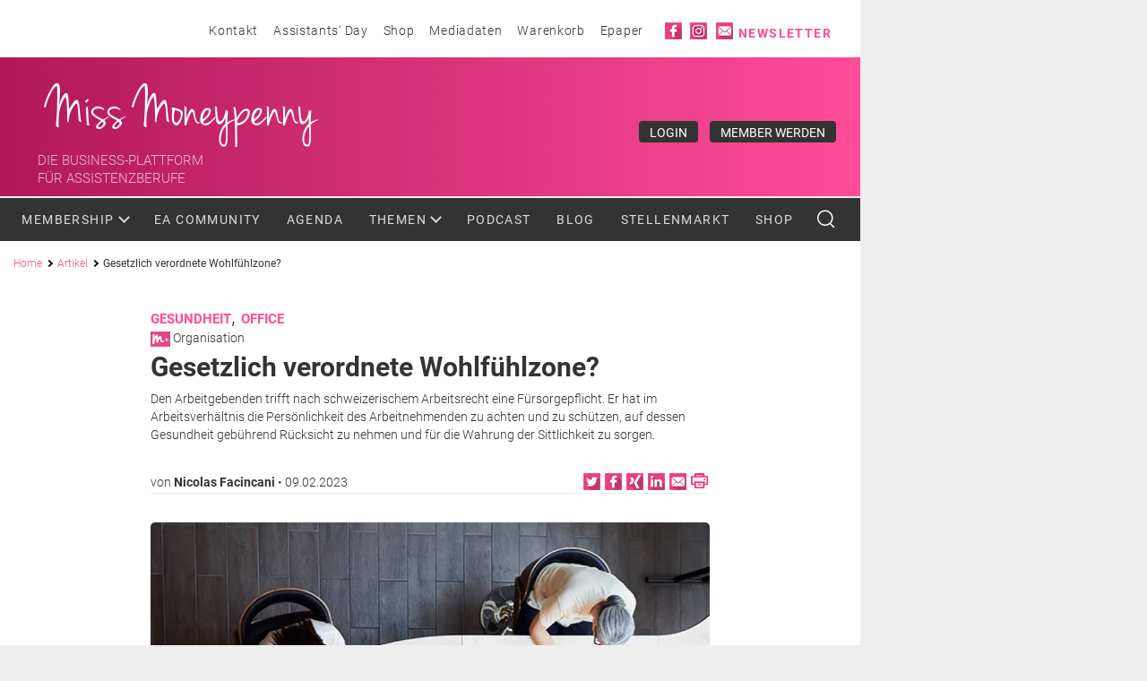

--- FILE ---
content_type: text/html; charset=UTF-8
request_url: https://missmoneypenny.ch/article/gesetzlich-verordnete-wohlfuehlzone
body_size: 15391
content:
<!DOCTYPE html>
<html lang="de" dir="ltr">
  <head>
    <meta charset="utf-8" />
<noscript><style>form.antibot * :not(.antibot-message) { display: none !important; }</style>
</noscript><script>(function(w,d,s,l,i){w[l]=w[l]||[];w[l].push({'gtm.start':
new Date().getTime(),event:'gtm.js'});var f=d.getElementsByTagName(s)[0],
j=d.createElement(s),dl=l!='dataLayer'?'&amp;l='+l:'';j.async=true;j.src=
'https://www.googletagmanager.com/gtm.js?id='+i+dl;f.parentNode.insertBefore(j,f);
})(window,document,'script','dataLayer','GTM-MS36X4R');
</script>
<style>/* @see https://github.com/aFarkas/lazysizes#broken-image-symbol */.js img.lazyload:not([src]) { visibility: hidden; }/* @see https://github.com/aFarkas/lazysizes#automatically-setting-the-sizes-attribute */.js img.lazyloaded[data-sizes=auto] { display: block; width: 100%; }/* Transition effect. */.js .lazyload, .js .lazyloading { opacity: 0; }.js .lazyloaded { opacity: 1; -webkit-transition: opacity 2000ms; transition: opacity 2000ms; }</style>
<meta name="description" content="Im Rahmen der Fürsorgepflicht hat der Arbeitgebende zum Schutz von Leben, Gesundheit und persönlicher Integrität der Arbeitnehmenden jene Massnahmen zu treffen, die nach der Erfahrung notwendig, nach dem Stand der Technik anwendbar und nach den Verhältnissen des Betriebs angemessen sind. Jedoch nur soweit es ihm mit Rücksicht auf die einzelnen Arbeitsverhältnisse und die Natur der Arbeitsleistung billigerweise zugemutet werden kann." />
<link rel="canonical" href="https://missmoneypenny.ch/article/gesetzlich-verordnete-wohlfuehlzone" />
<meta name="robots" content="index, follow" />
<script type="text/javascript" async>window.audienzz = window.audienzz || {};
  window.audienzz.keywords = {
    "department": ["home"] // Homepage
  }</script>
<script type="text/javascript" data-type="lazy" data-src="https://adnz.co/header.js?adTagId=498"></script>
<meta name="Generator" content="Drupal 11 (https://www.drupal.org); Commerce 3" />
<meta name="MobileOptimized" content="width" />
<meta name="HandheldFriendly" content="true" />
<meta name="viewport" content="width=device-width, initial-scale=1.0" />
<script type="application/ld+json">{
    "@context": "https://schema.org",
    "@graph": [
        {
            "@type": "Article",
            "@id": "34946",
            "headline": "Organisation",
            "name": "Gesetzlich verordnete Wohlfühlzone?",
            "image": {
                "@type": "ImageObject",
                "representativeOfPage": "True",
                "url": "/media/12717/edit"
            },
            "datePublished": "Do., 09.02.2023 - 09:30",
            "isAccessibleForFree": "True"
        }
    ]
}</script>
<link rel="preload" as="image" media="(min-width: 992px)" fetchpriority="high" imagesrcset="https://missmoneypenny.ch/sites/missmoneypenny/files/styles/image_autox660/public/2023-02/Recht.jpg.webp?itok=oLGyzZL5 1x https://missmoneypenny.ch/sites/missmoneypenny/files/styles/image_autox1320/public/2023-02/Recht.jpg.webp?itok=fr_EuyxV 2x" />
<link rel="preload" as="image" media="(min-width: 768px)" fetchpriority="high" href="https://missmoneypenny.ch/sites/missmoneypenny/files/styles/image_autox660/public/2023-02/Recht.jpg.webp?itok=oLGyzZL5" />
<link rel="preload" as="image" media="(min-width: 320px)" fetchpriority="high" href="https://missmoneypenny.ch/sites/missmoneypenny/files/styles/image_autox440/public/2023-02/Recht.jpg.webp?itok=lhOI6tw5" />
<link rel="icon" href="/sites/missmoneypenny/themes/custom/missmoneypenny/favicon.ico" type="image/vnd.microsoft.icon" />
<link rel="alternate" hreflang="de" href="https://missmoneypenny.ch/article/gesetzlich-verordnete-wohlfuehlzone" />
<script>window.a2a_config=window.a2a_config||{};a2a_config.callbacks=[];a2a_config.overlays=[];a2a_config.templates={};</script>

    <title>Gesetzlich verordnete Wohlfühlzone? | Miss Moneypenny</title>
    <link rel="stylesheet" media="all" href="/themes/contrib/stable/css/core/components/progress.module.css?t8y4n9" />
<link rel="stylesheet" media="all" href="/themes/contrib/stable/css/core/components/ajax-progress.module.css?t8y4n9" />
<link rel="stylesheet" media="all" href="/themes/contrib/stable/css/system/components/align.module.css?t8y4n9" />
<link rel="stylesheet" media="all" href="/themes/contrib/stable/css/system/components/container-inline.module.css?t8y4n9" />
<link rel="stylesheet" media="all" href="/themes/contrib/stable/css/system/components/clearfix.module.css?t8y4n9" />
<link rel="stylesheet" media="all" href="/themes/contrib/stable/css/system/components/hidden.module.css?t8y4n9" />
<link rel="stylesheet" media="all" href="/themes/contrib/stable/css/system/components/item-list.module.css?t8y4n9" />
<link rel="stylesheet" media="all" href="/themes/contrib/stable/css/system/components/js.module.css?t8y4n9" />
<link rel="stylesheet" media="all" href="/themes/contrib/stable/css/system/components/position-container.module.css?t8y4n9" />
<link rel="stylesheet" media="all" href="/themes/contrib/stable/css/system/components/reset-appearance.module.css?t8y4n9" />
<link rel="stylesheet" media="all" href="/modules/contrib/poll/css/poll.base.css?t8y4n9" />
<link rel="stylesheet" media="all" href="/modules/contrib/poll/css/poll.theme.css?t8y4n9" />
<link rel="stylesheet" media="all" href="/themes/contrib/stable/css/views/views.module.css?t8y4n9" />
<link rel="stylesheet" media="all" href="/modules/contrib/addtoany/css/addtoany.css?t8y4n9" />
<link rel="stylesheet" media="all" href="/modules/custom/hrt_paywall/css/magnific-popup.min.css?t8y4n9" />
<link rel="stylesheet" media="all" href="/modules/custom/hrt_paywall/css/paywall.css?t8y4n9" />
<link rel="stylesheet" media="all" href="https://cdn.jsdelivr.net/npm/bootstrap@5.3.3/dist/css/bootstrap.min.css" />
<link rel="stylesheet" media="all" href="/modules/contrib/we_megamenu/assets/css/we_megamenu_backend.css?t8y4n9" />
<link rel="stylesheet" media="all" href="/sites/missmoneypenny/themes/custom/missmoneypenny/libraries/bootstrap/css/bootstrap.min.css?t8y4n9" />
<link rel="stylesheet" media="all" href="/sites/missmoneypenny/themes/custom/missmoneypenny/dist/css/style.css?t8y4n9" />

    <script type="application/json" data-drupal-selector="drupal-settings-json">{"path":{"baseUrl":"\/","pathPrefix":"","currentPath":"node\/34946","currentPathIsAdmin":false,"isFront":false,"currentLanguage":"de"},"pluralDelimiter":"\u0003","suppressDeprecationErrors":true,"gtag":{"tagId":"","consentMode":false,"otherIds":[],"events":[],"additionalConfigInfo":[]},"ajaxPageState":{"libraries":"[base64]","theme":"missmoneypenny","theme_token":null},"ajaxTrustedUrl":{"\/search\/article":true},"gtm":{"tagId":null,"settings":{"data_layer":"dataLayer","include_environment":false},"tagIds":["GTM-MS36X4R"]},"lazy":{"lazysizes":{"lazyClass":"lazyload","loadedClass":"lazyloaded","loadingClass":"lazyloading","preloadClass":"lazypreload","errorClass":"lazyerror","autosizesClass":"lazyautosizes","srcAttr":"data-src","srcsetAttr":"data-srcset","sizesAttr":"data-sizes","minSize":40,"customMedia":[],"init":true,"expFactor":1.5,"hFac":0.8,"loadMode":2,"loadHidden":true,"ricTimeout":0,"throttleDelay":125,"plugins":[]},"placeholderSrc":"data:image\/gif;base64,R0lGODlhAQABAAAAACH5BAEKAAEALAAAAAABAAEAAAICTAEAOw==","preferNative":false,"minified":true,"libraryPath":"\/libraries\/lazysizes"},"time_out":"5000","statistics":{"data":{"nid":"34946"},"url":"\/modules\/contrib\/statistics\/statistics.php"},"first_load":true,"views":{"ajax_path":"\/views\/ajax","ajaxViews":{"views_dom_id:f696c157910a92fcfc8a133bebc78325b317e5f655239da5a913513da758f5ce":{"view_name":"article","view_display_id":"block_9","view_args":"34946","view_path":"\/node\/34946","view_base_path":"event_reports","view_dom_id":"f696c157910a92fcfc8a133bebc78325b317e5f655239da5a913513da758f5ce","pager_element":0},"views_dom_id:d758e4aa9bca43361c4a8764f87c113dfd0e4b47ae14297925020e02e0b04ace":{"view_name":"article","view_display_id":"block_8","view_args":"34946","view_path":"\/node\/34946","view_base_path":"event_reports","view_dom_id":"d758e4aa9bca43361c4a8764f87c113dfd0e4b47ae14297925020e02e0b04ace","pager_element":0},"views_dom_id:ba6257fc6795cef29517e1535370ec9bcb8d85da8f58086e0ff3521120a548b5":{"view_name":"article","view_display_id":"block_7","view_args":"34946","view_path":"\/node\/34946","view_base_path":"event_reports","view_dom_id":"ba6257fc6795cef29517e1535370ec9bcb8d85da8f58086e0ff3521120a548b5","pager_element":0},"views_dom_id:7a0bb6bf0ffc006611ac0a417639a5dfdcd56f2686f5f8cb7d3e7a9e94ecceea":{"view_name":"article","view_display_id":"attachment_1","view_args":"34946","view_path":"\/node\/34946","view_base_path":"event_reports","view_dom_id":"7a0bb6bf0ffc006611ac0a417639a5dfdcd56f2686f5f8cb7d3e7a9e94ecceea","pager_element":0},"views_dom_id:515d6ca3d0cf942e6d4dc4efb342f6d043c966114acd58ba14cec6c2a3b36265":{"view_name":"article","view_display_id":"block_6","view_args":"34946","view_path":"\/node\/34946","view_base_path":"event_reports","view_dom_id":"515d6ca3d0cf942e6d4dc4efb342f6d043c966114acd58ba14cec6c2a3b36265","pager_element":0}}},"hrt_paywall":{"nid":"34946","free_article_limit":"3","is_premium":true,"login_url":"\/user\/login?destination=\/article\/gesetzlich-verordnete-wohlfuehlzone"},"user":{"uid":0,"permissionsHash":"9fd56b3fd075efe9357a17bb8f07a251b3b199f651871f53a25785ac261ef271"}}</script>
<script src="/core/misc/drupalSettingsLoader.js?v=11.2.2"></script>
<script src="/modules/contrib/google_tag/js/gtag.js?t8y4n9"></script>
<script src="/modules/contrib/google_tag/js/gtm.js?t8y4n9"></script>

  </head>
  <body class="layout-no-sidebars path-article path-gesetzlich-verordnete-wohlfuehlzone path-node page-node-type-article">
        <a href="#main-content" class="visually-hidden focusable skip-link">
      Skip to content
    </a>
    <noscript><iframe src="https://www.googletagmanager.com/ns.html?id=GTM-MS36X4R"
                  height="0" width="0" style="display:none;visibility:hidden"></iframe></noscript>
<noscript><iframe src="https://www.googletagmanager.com/ns.html?id=GTM-MS36X4R" height="0" width="0" style="display:none;visibility:hidden;"></iframe>
</noscript>
      <div class="dialog-off-canvas-main-canvas" data-off-canvas-main-canvas>
    <div id="page" class="page " >
  <div class="container">
          <section id="pre_header" class="pre_header section col-lg-9 col-md-12 col-12">
        <div class="container">
          <div class="region-pre_header">
            <div class="custom-pre_header-wrapper">
                <div>
    <nav role="navigation" aria-labelledby="block-headermenu-menu" id="block-headermenu" class="block-headermenu">
            
  <h2 class="visually-hidden" id="block-headermenu-menu">Header menu</h2>
  
  <button class="mobile-toggle icon-collage-menu"><span class="hidden">v</span></button>
        
        <ul class="menu" data-level="0">
                <li class="menu-item">
        <a href="/contact" title="Kontakt" data-drupal-link-system-path="node/99">Kontakt</a>
              </li>
                <li class="menu-item">
        <a href="http://www.assistantsday.ch" target="_blank" title="Assistants&#039; Day">Assistants&#039; Day</a>
              </li>
                <li class="menu-item">
        <a href="/shop" target="_blank" title="Shop" data-drupal-link-system-path="shop">Shop</a>
              </li>
                <li class="menu-item">
        <a href="http://missmoneypenny.info/" target="_blank" title="Mediadaten">Mediadaten</a>
              </li>
                <li class="menu-item">
        <a href="/cart" data-drupal-link-system-path="cart">Warenkorb</a>
              </li>
                <li class="menu-item">
        <a href="https://bc.pressmatrix.com/de/profiles/b387cee333a3/editions" data-drupal-link-system-path="node/19836">Epaper</a>
              </li>
      </ul>
  


  </nav>
<nav role="navigation" aria-labelledby="block-socialicons-menu" id="block-socialicons" class="block-socialicons">
            
  <h2 class="visually-hidden" id="block-socialicons-menu">Social icons</h2>
  
  <button class="mobile-toggle icon-collage-menu"><span class="hidden">v</span></button>
        
        <ul class="menu" data-level="0">
                <li class="menu-item">
        <a href="https://www.facebook.com/missmoneypenny/" class="social-facebook use-ajax" target="_blank">Facebook</a>
              </li>
                <li class="menu-item">
        <a href="https://www.instagram.com/moneypennymag/" class="social-instagram" target="_blank" title="Instagram">Instagram</a>
              </li>
                <li class="menu-item">
        <a href="/paywall" class="paywall" target="_self" title="Paywall" data-drupal-link-system-path="paywall">Paywall</a>
              </li>
                <li class="menu-item">
        <a href="/newsletter-subscribe" class="use-ajax newsletter colorbox-node" data-dialog-type="modal" data-dialog-options="{&quot;width&quot;:500}" data-drupal-link-system-path="newsletter-subscribe">Newsletter</a>
              </li>
                <li class="menu-item">
        <a href="/paywall" class="ajax paywall" data-drupal-link-system-path="paywall">Paywall</a>
              </li>
      </ul>
  


  </nav>

  </div>

            </div>
          </div>
        </div>
      </section>
    
    <header class="header col-lg-9 col-md-12 col-12" role="banner" aria-label="Site header">
      <section id="header" class="section section-header">
        <div class="container">
                      <div id="name-and-slogan" class="visually-hidden">
              <div class="container">
                                  <div id="site-slogan" class="visually-hidden">
                    &lt;div class=&#039;slogan &#039;&gt; Die Business-Plattform &lt;br/&gt; für Assistenzberufe&lt;/div&gt;
                  </div>
                              </div>
            </div>
                      <div>
    <div id="block-sitebranding-2" class="block-sitebranding-header logo">
  
    
          <a href="/" title="Home" rel="home" >Miss Moneypenny</a>
    <div class='slogan '> Die Business-Plattform <br /> für Assistenzberufe</div>
</div>
<div id="block-mymembership-link">
  
    
      <div class="block-membership-link">
    <div class="membership-link-mymembership">
                  <a href="https://missmoneypenny.ch/user/login" class="utton button-dark">Login</a>
            <a href="/memberships" class="button button-dark">Member werden</a>
          </div>
</div>
  </div>

  </div>

        </div>
      </section>
    </header>

          <div class="main-menu-wrapper col-lg-9 col-md-12 col-12">
        <div class="main-menu-wrapper-inner">
          <div class="main-menu">
            <div class="container">
                <div>
    <div id="block-mainnavigation">
  
    
      <div class="region-we-mega-menu">
	<div class="navbar-toggle collapsed">
	    <span class="icon-bar"></span>
	    <span class="icon-bar"></span>
	    <span class="icon-bar"></span>
	</div>
	<nav  class="main navbar navbar-default navbar-we-mega-menu mobile-collapse hover-action" data-menu-name="main" data-block-theme="missmoneypenny" data-style="Default" data-animation="None" data-delay="" data-duration="" data-autoarrow="" data-alwayshowsubmenu="" data-action="hover" data-mobile-collapse="0">
	  <div class="container-fluid">
	    <ul  class="we-mega-menu-ul nav nav-tabs">
  <li  class="we-mega-menu-li dropdown-menu" data-level="0" data-element-type="we-mega-menu-li" description="My Membership" data-id="676ad184-89e2-4f5b-9936-235def61b422" data-submenu="1" data-hide-sub-when-collapse="" data-group="0" data-class="" data-icon="" data-caption="" data-alignsub="" data-target="">
      <a class="we-mega-menu-li" title="" href="/mymembership" target="">
      Membership    </a>
    <div  class="we-mega-menu-submenu" data-element-type="we-mega-menu-submenu" data-submenu-width="" data-class="">
  <div class="we-mega-menu-submenu-inner">
    <div  class="we-mega-menu-row" data-element-type="we-mega-menu-row" data-custom-row="0">
  <div  class="we-mega-menu-col span12" data-element-type="we-mega-menu-col" data-width="12" data-block="" data-blocktitle="0" data-hidewhencollapse="" data-class="">
  <ul class="nav nav-tabs subul">
  <li  class="we-mega-menu-li" data-level="1" data-element-type="we-mega-menu-li" description="Login" data-id="c890db61-2eba-456f-ab3f-c94132923983" data-submenu="0" data-hide-sub-when-collapse="" data-group="0" data-class="" data-icon="" data-caption="" data-alignsub="" data-target="">
      <a class="we-mega-menu-li" title="" href="/user/login" target="">
      Login    </a>
    
</li><li  class="we-mega-menu-li" data-level="1" data-element-type="we-mega-menu-li" description="Benefits" data-id="758f871b-6b77-4fa9-ba48-2f93e678ee7e" data-submenu="0" data-hide-sub-when-collapse="" data-group="0" data-class="" data-icon="" data-caption="" data-alignsub="" data-target="">
      <a class="we-mega-menu-li" title="" href="/memberships" target="">
      Benefits    </a>
    
</li><li  class="we-mega-menu-li" data-level="1" data-element-type="we-mega-menu-li" description="" data-id="f7c5f6bf-b7ad-4a9b-a5cf-9aaab055793a" data-submenu="0" data-hide-sub-when-collapse="" data-group="0" data-class="" data-icon="" data-caption="" data-alignsub="" data-target="">
      <a class="we-mega-menu-li" title="" href="/utcontent/member-get-member-aktion" target="">
      Member-get-Member    </a>
    
</li><li  class="we-mega-menu-li" data-level="1" data-element-type="we-mega-menu-li" description="" data-id="645060ad-77b5-4895-ae45-2a73b6a3b0bd" data-submenu="0" data-hide-sub-when-collapse="" data-group="0" data-class="" data-icon="" data-caption="" data-alignsub="" data-target="_self">
      <a class="we-mega-menu-li" title="" href="/welcome-member" target="_self">
      Welcome Member!    </a>
    
</li><li  class="we-mega-menu-li" data-level="1" data-element-type="we-mega-menu-li" description="" data-id="03964bc6-049b-4aec-900c-bda6e152b741" data-submenu="0" data-hide-sub-when-collapse="" data-group="0" data-class="" data-icon="" data-caption="" data-alignsub="" data-target="_self">
      <a class="we-mega-menu-li" title="" href="/membership-programm" target="_self">
      Membership Programm    </a>
    
</li>
</ul>
</div>

</div>

  </div>
</div>
</li><li  class="we-mega-menu-li" data-level="0" data-element-type="we-mega-menu-li" description="Learning" data-id="2a66e00b-0461-4c17-8727-621739afaf27" data-submenu="0" data-hide-sub-when-collapse="" data-group="0" data-class="" data-icon="" data-caption="" data-alignsub="" data-target="">
      <a class="we-mega-menu-li" title="" href="/community" target="">
      EA Community    </a>
    
</li><li  class="we-mega-menu-li" data-level="0" data-element-type="we-mega-menu-li" description="Agenda" data-id="75e4c923-8968-4258-87c6-9efc87ec12d5" data-submenu="0" data-hide-sub-when-collapse="" data-group="0" data-class="" data-icon="" data-caption="" data-alignsub="" data-target="">
      <a class="we-mega-menu-li" title="" href="/agenda" target="">
      Agenda    </a>
    
</li><li  class="we-mega-menu-li dropdown-menu" data-level="0" data-element-type="we-mega-menu-li" description="Themen" data-id="d5b0a8de-7537-4cea-836f-5f85b0efd47a" data-submenu="1" data-hide-sub-when-collapse="" data-group="0" data-class="" data-icon="" data-caption="" data-alignsub="" data-target="">
      <a class="we-mega-menu-li" title="" href="/themen" target="">
      Themen    </a>
    <div  class="we-mega-menu-submenu" data-element-type="we-mega-menu-submenu" data-submenu-width="" data-class="">
  <div class="we-mega-menu-submenu-inner">
    <div  class="we-mega-menu-row" data-element-type="we-mega-menu-row" data-custom-row="0">
  <div  class="we-mega-menu-col span12" data-element-type="we-mega-menu-col" data-width="12" data-block="" data-blocktitle="0" data-hidewhencollapse="" data-class="">
  <ul class="nav nav-tabs subul">
  <li  class="we-mega-menu-li" data-level="1" data-element-type="we-mega-menu-li" description="" data-id="taxonomy_menu.menu_link.article_category.11871" data-submenu="0" data-hide-sub-when-collapse="" data-group="0" data-class="" data-icon="" data-caption="" data-alignsub="" data-target="">
      <a class="we-mega-menu-li" title="" href="/themen/gesundheit" target="">
      Gesundheit    </a>
    
</li><li  class="we-mega-menu-li" data-level="1" data-element-type="we-mega-menu-li" description="" data-id="taxonomy_menu.menu_link.article_category.11875" data-submenu="0" data-hide-sub-when-collapse="" data-group="0" data-class="" data-icon="" data-caption="" data-alignsub="" data-target="">
      <a class="we-mega-menu-li" title="" href="/themen/reisen" target="">
      Reisen    </a>
    
</li><li  class="we-mega-menu-li" data-level="1" data-element-type="we-mega-menu-li" description="" data-id="taxonomy_menu.menu_link.article_category.11879" data-submenu="0" data-hide-sub-when-collapse="" data-group="0" data-class="" data-icon="" data-caption="" data-alignsub="" data-target="">
      <a class="we-mega-menu-li" title="" href="/themen/marketing" target="">
      Marketing    </a>
    
</li><li  class="we-mega-menu-li" data-level="1" data-element-type="we-mega-menu-li" description="" data-id="taxonomy_menu.menu_link.article_category.11872" data-submenu="0" data-hide-sub-when-collapse="" data-group="0" data-class="" data-icon="" data-caption="" data-alignsub="" data-target="">
      <a class="we-mega-menu-li" title="" href="/themen/psychologie" target="">
      Psychologie    </a>
    
</li><li  class="we-mega-menu-li" data-level="1" data-element-type="we-mega-menu-li" description="" data-id="taxonomy_menu.menu_link.article_category.11876" data-submenu="0" data-hide-sub-when-collapse="" data-group="0" data-class="" data-icon="" data-caption="" data-alignsub="" data-target="">
      <a class="we-mega-menu-li" title="" href="/themen/office" target="">
      Office    </a>
    
</li><li  class="we-mega-menu-li" data-level="1" data-element-type="we-mega-menu-li" description="" data-id="taxonomy_menu.menu_link.article_category.11880" data-submenu="0" data-hide-sub-when-collapse="" data-group="0" data-class="" data-icon="" data-caption="" data-alignsub="" data-target="">
      <a class="we-mega-menu-li" title="" href="/themen/karriere" target="">
      Karriere    </a>
    
</li><li  class="we-mega-menu-li" data-level="1" data-element-type="we-mega-menu-li" description="" data-id="taxonomy_menu.menu_link.article_category.11873" data-submenu="0" data-hide-sub-when-collapse="" data-group="0" data-class="" data-icon="" data-caption="" data-alignsub="" data-target="">
      <a class="we-mega-menu-li" title="" href="/themen/organisation" target="">
      Organisation    </a>
    
</li><li  class="we-mega-menu-li" data-level="1" data-element-type="we-mega-menu-li" description="" data-id="taxonomy_menu.menu_link.article_category.11877" data-submenu="0" data-hide-sub-when-collapse="" data-group="0" data-class="" data-icon="" data-caption="" data-alignsub="" data-target="">
      <a class="we-mega-menu-li" title="" href="/themen/multimedia" target="">
      Multimedia    </a>
    
</li><li  class="we-mega-menu-li" data-level="1" data-element-type="we-mega-menu-li" description="" data-id="taxonomy_menu.menu_link.article_category.11881" data-submenu="0" data-hide-sub-when-collapse="" data-group="0" data-class="" data-icon="" data-caption="" data-alignsub="" data-target="">
      <a class="we-mega-menu-li" title="" href="/themen/after-work" target="">
      After Work    </a>
    
</li><li  class="we-mega-menu-li" data-level="1" data-element-type="we-mega-menu-li" description="" data-id="taxonomy_menu.menu_link.article_category.11874" data-submenu="0" data-hide-sub-when-collapse="" data-group="0" data-class="" data-icon="" data-caption="" data-alignsub="" data-target="">
      <a class="we-mega-menu-li" title="" href="/themen/firmenevents" target="">
      Firmenevents    </a>
    
</li><li  class="we-mega-menu-li" data-level="1" data-element-type="we-mega-menu-li" description="" data-id="taxonomy_menu.menu_link.article_category.11878" data-submenu="0" data-hide-sub-when-collapse="" data-group="0" data-class="" data-icon="" data-caption="" data-alignsub="" data-target="">
      <a class="we-mega-menu-li" title="" href="/themen/kommunikation" target="">
      Kommunikation    </a>
    
</li>
</ul>
</div>

</div>

  </div>
</div>
</li><li  class="we-mega-menu-li" data-level="0" data-element-type="we-mega-menu-li" description="" data-id="views.article.page_2" data-submenu="0" data-hide-sub-when-collapse="" data-group="0" data-class="" data-icon="" data-caption="" data-alignsub="" data-target="">
      <a class="we-mega-menu-li" title="" href="/podcast" target="">
      Podcast    </a>
    
</li><li  class="we-mega-menu-li" data-level="0" data-element-type="we-mega-menu-li" description="Blog" data-id="f02ddb17-ef76-4199-b8dc-6e15bb693cc9" data-submenu="0" data-hide-sub-when-collapse="" data-group="0" data-class="" data-icon="" data-caption="" data-alignsub="" data-target="">
      <a class="we-mega-menu-li" title="" href="http://blog.missmoneypenny.ch" target="">
      Blog    </a>
    
</li><li  class="we-mega-menu-li" data-level="0" data-element-type="we-mega-menu-li" description="Stellenmarkt" data-id="12a5afda-0d34-4413-aac3-7da6f6967bcd" data-submenu="0" data-hide-sub-when-collapse="" data-group="0" data-class="" data-icon="" data-caption="" data-alignsub="" data-target="">
      <a class="we-mega-menu-li" title="" href="/jobs" target="">
      Stellenmarkt    </a>
    
</li><li  class="we-mega-menu-li" data-level="0" data-element-type="we-mega-menu-li" description="" data-id="c01e45be-3a3a-43eb-b1e2-036058bc7d69" data-submenu="0" data-hide-sub-when-collapse="" data-group="0" data-class="" data-icon="" data-caption="" data-alignsub="" data-target="">
      <a class="we-mega-menu-li" title="" href="/shop" target="">
      Shop    </a>
    
</li>
</ul>
	  </div>
	</nav>
</div>

  </div>
<div class="views-exposed-form" data-drupal-selector="views-exposed-form-search-article-page-page-search-article" id="block-exposedformsearch-article-pagepage-search-article">
  
    
      <form action="/search/article" method="get" id="views-exposed-form-search-article-page-page-search-article" accept-charset="UTF-8">
  <div class="search_api_container hide_search_block"><div class="js-form-item form-item js-form-type-textfield form-item-search-api-fulltext js-form-item-search-api-fulltext form-no-label">
        <input placeholder="Stichwort Suche" class="search_api_input form-text" data-drupal-selector="edit-search-api-fulltext" type="text" id="edit-search-api-fulltext--2" name="search_api_fulltext" value="" size="30" maxlength="128" />

        </div>
</div><div data-drupal-selector="edit-actions" class="form-actions js-form-wrapper form-wrapper" id="edit-actions--2"><input class="button_exposed_search button js-form-submit form-submit" data-twig-suggestion="exposed_search" data-drupal-selector="edit-submit-search-article-page-2" type="submit" id="edit-submit-search-article-page--2" value="SUCHE"/>
<button class="button-search hidden">Search<i class="icon-search"></i></button>
<span class="button-search" style="cursor: pointer">Search<i class="icon-search"></i></span>
</div>


</form>

  </div>

  </div>

            </div>
          </div>
        </div>
      </div>
    
          <section role="banner" id="mobile-menu" class="section section-mobile-menu col-lg-9 col-md-9 col-12">
        <div class="open-mobile-menu">
          <span class="icon-bar"></span>
          <span class="icon-bar"></span>
          <span class="icon-bar"></span>
        </div>
        <div class="container ">
          <div class="close-mobile-menu">
            <span class="icon-bar"></span>
            <span class="icon-bar"></span>
          </div>
            <div>
    <div class="views-exposed-form" data-drupal-selector="views-exposed-form-search-article-page-page-mobile-search-article" id="block-exposedformsearch-article-pagepage-mobile-search-article">
  
    
      <form action="/search/article" method="get" id="views-exposed-form-search-article-page-page-mobile-search-article" accept-charset="UTF-8">
  <div class="search_api_container hide_search_block"><div class="js-form-item form-item js-form-type-textfield form-item-search-api-fulltext js-form-item-search-api-fulltext">
      <label for="edit-search-api-fulltext">Stichwort Suche</label>
        <input placeholder="Stichwort Suche" class="search_api_input form-text" data-drupal-selector="edit-search-api-fulltext" type="text" id="edit-search-api-fulltext" name="search_api_fulltext" value="" size="30" maxlength="128" />

        </div>
</div><div data-drupal-selector="edit-actions" class="form-actions js-form-wrapper form-wrapper" id="edit-actions"><input class="button_exposed_search button js-form-submit form-submit" data-twig-suggestion="exposed_search" data-drupal-selector="edit-submit-search-article-page" type="submit" id="edit-submit-search-article-page" value="SUCHE"/>
<button class="button-search hidden">Search<i class="icon-search"></i></button>
<span class="button-search" style="cursor: pointer">Search<i class="icon-search"></i></span>
</div>


</form>

  </div>
<nav role="navigation" aria-labelledby="block-hauptnavigation-menu" id="block-hauptnavigation" class="mobile-menu">
            
  <h2 class="visually-hidden" id="block-hauptnavigation-menu">Hauptnavigation</h2>
  
  <button class="mobile-toggle icon-collage-menu"><span class="hidden">v</span></button>
        
              <ul class="navbar-nav">
                    <li class="nav-item menu-item--expanded">

                            <a href="/mymembership" title="My Membership" class="nav-link" data-drupal-link-system-path="mymembership">            My Membership<em class="icon"></em>
          </a>
                        <ul class="navbar-nav child">
                    <li class="nav-item">

                            <a href="/user/login" title="Login" class="nav-link" data-drupal-link-system-path="user/login">            Login
          </a>
              
              </li>
                <li class="nav-item">

                            <a href="/memberships" title="Benefits" class="nav-link" data-drupal-link-system-path="node/105">            Benefits
          </a>
              
              </li>
                <li class="nav-item">

                            <a href="/utcontent/member-get-member-aktion" class="nav-link">            Member-get-Member
          </a>
              
              </li>
                <li class="nav-item">

                            <a href="/welcome-member" class="nav-link" data-drupal-link-system-path="node/40549">            Welcome Member!
          </a>
              
              </li>
                <li class="nav-item">

                            <a href="/membership-programm" class="nav-link" data-drupal-link-system-path="node/50572">            Membership Programm
          </a>
              
              </li>
        </ul>
  
              </li>
                <li class="nav-item">

                            <a href="/community" title="Learning" class="nav-link">            EA Community
          </a>
              
              </li>
                <li class="nav-item">

                            <a href="/agenda" title="Agenda" class="nav-link" data-drupal-link-system-path="node/103">            Agenda
          </a>
              
              </li>
                <li class="nav-item menu-item--expanded">

                            <a href="/themen" title="Themen" class="nav-link" data-drupal-link-system-path="node/110">            Themen<em class="icon"></em>
          </a>
                        <ul class="navbar-nav child">
                    <li class="nav-item">

                            <a href="/themen/gesundheit" class="nav-link" data-drupal-link-system-path="taxonomy/term/11871">            Gesundheit
          </a>
              
              </li>
                <li class="nav-item">

                            <a href="/themen/reisen" class="nav-link" data-drupal-link-system-path="taxonomy/term/11875">            Reisen
          </a>
              
              </li>
                <li class="nav-item">

                            <a href="/themen/marketing" class="nav-link" data-drupal-link-system-path="taxonomy/term/11879">            Marketing
          </a>
              
              </li>
                <li class="nav-item">

                            <a href="/themen/psychologie" class="nav-link" data-drupal-link-system-path="taxonomy/term/11872">            Psychologie
          </a>
              
              </li>
                <li class="nav-item">

                            <a href="/themen/office" class="nav-link" data-drupal-link-system-path="taxonomy/term/11876">            Office
          </a>
              
              </li>
                <li class="nav-item">

                            <a href="/themen/karriere" class="nav-link" data-drupal-link-system-path="taxonomy/term/11880">            Karriere
          </a>
              
              </li>
                <li class="nav-item">

                            <a href="/themen/organisation" class="nav-link" data-drupal-link-system-path="taxonomy/term/11873">            Organisation
          </a>
              
              </li>
                <li class="nav-item">

                            <a href="/themen/multimedia" class="nav-link" data-drupal-link-system-path="taxonomy/term/11877">            Multimedia
          </a>
              
              </li>
                <li class="nav-item">

                            <a href="/themen/after-work" class="nav-link" data-drupal-link-system-path="taxonomy/term/11881">            After Work
          </a>
              
              </li>
                <li class="nav-item">

                            <a href="/themen/firmenevents" class="nav-link" data-drupal-link-system-path="taxonomy/term/11874">            Firmenevents
          </a>
              
              </li>
                <li class="nav-item">

                            <a href="/themen/kommunikation" class="nav-link" data-drupal-link-system-path="taxonomy/term/11878">            Kommunikation
          </a>
              
              </li>
        </ul>
  
              </li>
                <li class="nav-item">

                            <a href="/podcast" class="nav-link" data-drupal-link-system-path="podcast">            Podcast
          </a>
              
              </li>
                <li class="nav-item">

                            <a href="http://blog.missmoneypenny.ch" class="nav-link" target="_blank" title="Blog">            Blog
          </a>
              
              </li>
                <li class="nav-item">

                            <a href="/jobs" title="Stellenmarkt" class="nav-link" data-drupal-link-system-path="node/104">            Stellenmarkt
          </a>
              
              </li>
                <li class="nav-item">

                            <a href="/shop" class="nav-link" data-drupal-link-system-path="shop">            Shop
          </a>
              
              </li>
        </ul>
  


  </nav>

  </div>

        </div>
      </section>
    
          <section id="breadcrumd" class="section section-breadcrumd col-lg-9 col-md-9 col-12">
        <div class="container-fluid">
            <div>
    <div id="block-missmoneypenny-breadcrumbs">
  
    
        <nav role="navigation" aria-labelledby="system-breadcrumb">
    <h2 id="system-breadcrumb" class="visually-hidden">Pfadnavigation</h2>
    <ol>
          <li>
                  <a href="/">Home</a>
              </li>
          <li>
                  <a href="/themen">Artikel</a>
              </li>
          <li>
                  Gesetzlich verordnete Wohlfühlzone?
              </li>
        </ol>
  </nav>

  </div>

  </div>

        </div>
      </section>
    
          <section id="content-top" class="section section-content-top col-lg-9 col-md-12 col-12">
        <div class="container-fluid">
            <div>
    <div class="views-element-container" id="block-views-block-ads-ads-below-main">
  
    
      <div><div class="js-view-dom-id-d3843c51945cf9603d9b44a658e7819f2b3ac272212b889035e2539a55e52b25">
  
  
  

  
  
  

      <div class="views-row"><div class="views-field views-field-nothing"><div class="field-content"><div id="adnz_wideboard_1"></div></div></div></div>

    

  
  

  
  
</div>
</div>

  </div>

  </div>

        </div>
      </section>
    
    <section id="main" class="section section-main">
      <div class="container-fluid main-inner">
        <div class="row">
                  <div id="content" role="main" class="col-lg-9 col-md-9 col-sm-12 col-xs-12">
                        
                        <a id="main-content" tabindex="-1"></a>
              <div>
    <div data-drupal-messages-fallback class="hidden"></div><div id="block-missmoneypenny-content">
  
    
      <article data-history-node-id="34946">

  
    

  
  <div class="marker-li--wrapper">
    
  </div>

</article>

  </div>
<div class="views-element-container block-view-article-detail block-simple-content" id="block-views-block-article-block-6">
  
    
      <div><div class="view view-article js-view-dom-id-515d6ca3d0cf942e6d4dc4efb342f6d043c966114acd58ba14cec6c2a3b36265">
  
  
  

  
  
  

  <div data-drupal-views-infinite-scroll-content-wrapper class="views-infinite-scroll-content-wrapper clearfix">    <div class="views-row"><div class="views-field views-field-field-article-category"><h4 class="field-content"><a href="/themen/gesundheit" hreflang="de">Gesundheit</a>, <a href="/themen/office" hreflang="de">Office</a></h4></div><div class="views-field views-field-field-subtitle"><div class="field-content"><div class="article-subtitle">   <img loading="lazy" class="no-image-style" src="/sites/missmoneypenny/files/Icon_M%2B.svg" width="22" height="17" alt="Premium Icon" />


 Organisation</div></div></div><div class="views-field views-field-title"><h1 class="field-content">Gesetzlich verordnete Wohlfühlzone?</h1></div><div class="views-field views-field-field-lead"><div class="field-content"><p>Den Arbeitgebenden trifft nach schweizerischem Arbeitsrecht eine Fürsorgepflicht. Er hat im Arbeitsverhältnis die Persönlichkeit des Arbeitnehmenden zu achten und zu schützen, auf dessen Gesundheit gebührend Rücksicht zu nehmen und für die Wahrung der Sittlichkeit zu sorgen.</p>
</div></div><div class="views-field views-field-nothing"><div class="field-content"><div class="author-date-social">
<div class="author-info">
<span>von </span><span class="bold-text"><a href="/utcontent/nicolas-facincani" hreflang="de">Nicolas Facincani</a></span><span> • <time datetime="2023-02-09T09:30:00+01:00">09.02.2023</time>
</span> 
</div>
<div class="socials"><span class="a2a_kit a2a_kit_size_32 addtoany_list" data-a2a-url="https://missmoneypenny.ch/article/gesetzlich-verordnete-wohlfuehlzone" data-a2a-title="Gesetzlich verordnete Wohlfühlzone?"><a class="a2a_button_twitter"></a><a class="a2a_button_facebook"></a><a class="a2a_button_xing"></a><a class="a2a_button_linkedin"></a><a class="a2a_button_email"></a><a class="a2a_button_print"></a></span>
 </div>
</div></div></div></div>
</div>

    


  
  

  
  
</div>
</div>

  </div>
<div class="views-element-container block-view-article-detail block-simple-content" id="block-views-block-article-block-7">
  
    
      <div><div class="view view-article js-view-dom-id-ba6257fc6795cef29517e1535370ec9bcb8d85da8f58086e0ff3521120a548b5">
  
  
  

  
  
  

  <div data-drupal-views-infinite-scroll-content-wrapper class="views-infinite-scroll-content-wrapper clearfix">    <div class="views-row"><div class="views-field views-field-field-media-showroom"><div class="field-content owl-carousel-media">  <div class="mmpenny-media-slick">
    <div class="slick-controls"></div>
    <div class="slick-wrapper">
      <article>
  
      
  <div>
    <div class="visually-hidden">Bild</div>
              <div>    <picture>
                  <source srcset="/sites/missmoneypenny/files/styles/image_autox660/public/2023-02/Recht.jpg.webp?itok=oLGyzZL5 1x, /sites/missmoneypenny/files/styles/image_autox1320/public/2023-02/Recht.jpg.webp?itok=fr_EuyxV 2x" media="(min-width: 992px)" type="image/webp" width="908" height="660"/>
              <source srcset="/sites/missmoneypenny/files/styles/image_autox660/public/2023-02/Recht.jpg.webp?itok=oLGyzZL5 1x" media="(min-width: 768px)" type="image/webp" width="908" height="660"/>
              <source srcset="/sites/missmoneypenny/files/styles/image_autox440/public/2023-02/Recht.jpg.webp?itok=lhOI6tw5 1x" media="(min-width: 320px)" type="image/webp" width="605" height="440"/>
                  <img loading="eager" width="660" height="480" src="/sites/missmoneypenny/files/styles/image_autox660/public/2023-02/Recht.jpg.webp?itok=oLGyzZL5" alt="Image" title="Wohlfühlzone Recht" />

  </picture>

</div>
          </div>

  </article>
</div>
  </div>
</div></div><div class="views-field views-field-field-media-1 hidden"><div class="field-content owl-carousel-media">  </div></div><div class="views-field views-field-body"><div class="field-content"><p>Im Rahmen der Fürsorgepflicht hat der Arbeitgebende zum Schutz von Leben, Gesundheit und persönlicher Integrität der Arbeitnehmenden jene Massnahmen zu treffen, die nach der Erfahrung notwendig, nach dem Stand der Technik anwendbar und nach den Verhältnissen des Betriebs angemessen sind. Jedoch nur soweit es ihm mit Rücksicht auf die einzelnen Arbeitsverhältnisse und die Natur der Arbeitsleistung billigerweise zugemutet werden kann. Der Arbeitgebende hat insbesondere die betrieblichen Einrichtungen und den Arbeitsablauf so zu gestalten, dass Gesundheitsgefährdungen und Überbeanspruchungen der Arbeitnehmenden nach Möglichkeit vermieden werden und die Arbeit ideal organisiert wird. Diese Verpflichtungen ergeben sich aus dem Obligationenrecht (Art. 328 OR) sowie aus dem Arbeitsgesetz (Art. 6 ArG). Schliesslich hat der Arbeitgebende auch dafür zu sorgen, dass die Arbeitnehmenden nicht sexuell belästigt werden und den Opfern von sexuellen Belästigungen keine Nachteile entstehen.</p><div id="adnz_wideboard_2" class="mobile-ads"><span></span></div>

<h2>Arbeitsplatzgestaltung</h2>

<p>Insbesondere in der Verordnung 3 zum Arbeitsgesetz (ArGV 3) sowie in der (nicht justiziablen) 200-seitigen Wegleitung des Seco (Wegleitung), die zahlreiche Empfehlungen enthält, werden die Pflichten des Arbeitgebenden im Rahmen des Gesundheitsschutzes weiter konkretisiert. Diese gehen aber nicht soweit, dass er verpflichtet wäre, aus dem Arbeitsplatz eine Wohlfühloase zu machen. Jedoch werden diverse Massnahmen festgehalten, deren Einhaltung im Rahmen des Gesundheitsschutzes geboten ist. Hierauf soll nachfolgend eingegangen werden:</p>

<h2>Lichtverhältnisse</h2>

<p>ArGV 3 sieht vor, dass Räume, Arbeitsplätze und Verkehrswege innerhalb und ausserhalb der Gebäude entsprechend ihrer Benützung ausreichend natürlich oder künstlich beleuchtet sein müssen. In den Arbeitsräumen soll Tageslicht vorhanden sein sowie eine künstliche Beleuchtung, die den Anforderungen der Arbeit angepasste Sehverhältnisse gewährleistet. Räume ohne natürliche Beleuchtung dürfen nur dann als Arbeitsräume benützt werden, wenn durch besondere bauliche oder organisatorische Massnahmen sichergestellt ist, dass den Anforderungen des Gesundheitsschutzes insgesamt Genüge getan ist. Ausserdem muss von ständigen Arbeitsplätzen aus die Sicht ins Freie gewährleistet sein. In Räumen ohne Fassadenfenster sind ständige Arbeitsplätze ebenfalls nur zulässig, wenn den Anforderungen des Gesundheitsschutzes insgesamt Genüge getan ist. Die Behörden können auf schriftlichen Antrag der Arbeitgebenden im Einzelfall Ausnahmen von den Vorschriften der Verordnung 3 zum Arbeitsgesetz bewilligen. Das allerdings nur, wenn die Arbeitgebenden eine andere, ebenso wirksame Massnahme treffen oder die Durchführung der Vorschrift zu einer unverhältnismässigen Härte führen würde und die Ausnahme mit dem Schutz der Arbeitnehmenden vereinbar ist.</p>

<h2>Anforderungen an den Raum und den Arbeitsplatz</h2>

<p>Aus der Pflicht zum Gesundheitsschutz wird aus der Wegleitung sowie dem vom Seco publizierten Prüfmittel Gesundheitsrisiken auch abgeleitet, dass der Arbeitgebende für ergonomisch und hygienisch gute Arbeitsbedingungen sowie einen einwandfreien Arbeitsplatz zu sorgen hat. Diese Vorschriften sind zum Teil ausserordentlich detailliert, doch lohnt es sich, sie einmal genauer anzuschauen:</p>

<p>Es muss so viel Raum vorhanden sein, dass sich der Arbeitnehmende bei seiner Tätigkeit ungehindert bewegen kann. Überdies soll der Raum natürlich oder künstlich belüftet sein. Bei natürlicher Belüftung sollen folglich Dachlichter und Fassadenfester, bei künstlicher Belüftung soll diese der Art des Betriebs angepasst werden. Jeglicher Lärm oder Vibrationen sind zu vermeiden, wobei der Arbeitgebende gehalten ist, Vorkehrungen zu treffen.</p>

<blockquote>
<p>Bei ständigen Arbeitsplätzen muss die Sicht ins Freie gewährleistet sein.</p>
</blockquote>

<p>Der Arbeitsstuhl müsste individuell verstellbar sein und dürfte die optimale Sitzhaltung nicht verhindern. Die Arbeitsfläche sollte bei Bildschirmarbeit eine Mindesttiefe von 80 Zentimeter und eine Mindestbreite von 120 Zentimeter aufweisen, wobei diese nicht blenden darf (Reflexionsgrad &lt; 50 Prozent), die Körperwärme nicht ableitet und die Kanten abgerundet sind. Bezüglich Höhe der Arbeitsfläche soll vermerkt werden, dass wiederum differenziert wird, ob die Arbeit sitzend oder stehend verrichtet wird. Bei stehender Arbeit ist die Ellenbogenhöhe massgebend. Muss eine feine Arbeit, beispielsweise Zeichnen, verrichtet werden, so beträgt die Arbeitshöhe 5 bis 10 Zentimeter über der Ellenbogenhöhe, wobei eine Abstützung der Unterarme notwendig ist. Wird eine Arbeit manuell verrichtet, so beträgt die Arbeitshöhe 5 bis 10 Zentimeter unter der Ellenbogenhöhe. Bei sitzender Arbeit ist die Arbeitshöhe 5 bis 10 Zentimeter über der Ellenbogenhöhe für Präzisionsarbeiten mit kurzer Sehdistanz vorgesehen (beispielsweise der Uhrmacher, der die Uhr unter der Lupe montiert). Diesem sind auch eine Abstützung der Vorderarme beziehungsweise Handballen zu gewährleisten. Wird hingegen Bildschirm-, Schreib- oder Lesearbeit verrichtet, so entspricht die Arbeitshöhe der Ellenbogenhöhe. Zur Einrichtung der Arbeitsfläche gehören zudem – bei einem Bildschirmarbeitsplatz – das Vorhandensein einer externen Maus und Tastatur, Bewegungsraum um die Arbeitsfläche, gute Arbeitsplatzbeleuchtung und eine Sicht ins Freie bei ständigen Arbeitsplätzen.</p>

<h2>Temperaturen</h2>

<p>Gemäss ArGV 3 sind die Raumtemperatur, die Luftgeschwindigkeit und die relative Luftfeuchtigkeit so zu bemessen und aufeinander abzustimmen, dass ein der Gesundheit nicht abträgliches und der Art der Arbeit angemessenes Raumklima gewährleistet ist. Zudem hat der Arbeitgebende dafür zu sorgen, dass die Arbeitnehmenden vor übermässiger Sonneneinwirkung sowie Wärmestrahlung, die durch Betriebseinrichtungen und Arbeitsvorgänge verursacht wird, geschützt sind.</p>

<p>Gemäss der Wegleitung beträgt die Lufttemperatur bei sitzenden, vor allem geistigen Tätigkeiten (zum Beispiel Bildschirmarbeit) idealerweise 21 bis 23 Grad. Bei sitzender leichter Handarbeit werden 20 bis 22 Grad empfohlen. Bei hohen Aussentemperaturen (beispielsweise Sommer) sind die empfohlenen Lufttemperaturen nach oben anzupassen (bis maximal 28 Grad). Je stärker die körperliche Belastung, desto tiefer ist die zu empfehlende Temperatur. So werden unter anderem bei mittelschwerer Arbeit im Stehen (zum Beispiel Arbeit an der Maschine) 15 Grad als adäquat empfunden. Bei diesen in der Wegleitung genannten Temperaturen handelt es sich aber nicht um zwingende Temperaturen, die nicht überschritten werden dürfen, sondern um Empfehlungen. Abweichungen davon können ein Indiz sein, dass die Verordnung 3 nicht eingehalten wird.</p>

<p>Am 24. Oktober 2022 hat das Seco nun ein Merkblatt zum Gesundheitsschutz am Arbeits­platz im Rahmen von Energiesparmassnahmen erlassen. Dabei hält dieses fest, dass das Potenzial des Energiesparens auch am Arbeitsplatz soweit möglich ausgeschöpft werden soll. Dabei wurden insbesondere auch tiefere Raumtemperaturen vorgeschlagen.m</p>
</div></div><div class="views-field views-field-field-media-2 hidden"><div class="field-content owl-carousel-media">  </div></div><div class="views-field views-field-nothing"><div class="field-content"><div class='group-field-buttons'>
<div class="comments-social">
<div class="comment-info">
<span class="comments-button comments-button-add">Kommentieren</span><span class="comments-button comments-button-counter">   0 Kommentare</span> 
</div>
</div>
<span class="a2a_kit a2a_kit_size_32 addtoany_list" data-a2a-url="https://missmoneypenny.ch/article/gesetzlich-verordnete-wohlfuehlzone" data-a2a-title="Gesetzlich verordnete Wohlfühlzone?"><a class="a2a_button_twitter"></a><a class="a2a_button_facebook"></a><a class="a2a_button_xing"></a><a class="a2a_button_linkedin"></a><a class="a2a_button_email"></a><a class="a2a_button_print"></a></span>

</div>
</div></div></div>
</div>

    


  <div class="views-element-container"><div class="view view-ckeditor js-view-dom-id-7a0bb6bf0ffc006611ac0a417639a5dfdcd56f2686f5f8cb7d3e7a9e94ecceea">
  
  
  

  
  
  

      <div class="views-row"><div class="views-field views-field-nothing"><div class="field-content"><div class="author-box">
<div class="author-image"></div>
<div class="author-details">
<div class="author-name">Text: <a href="/utcontent/nicolas-facincani" hreflang="de">Nicolas Facincani</a> </div>
<div class="author-info"><p>Nicolas Facincani, lic.iur., LL.M., ist Partner der Anwaltskanzlei Voillat Facincani Sutter + Partner und berät Unternehmen und Private vorwiegend in wirtschafts- und arbeitsrechtlichen Angelegenheiten.&nbsp;<a href="http://vfs-partner.ch">vfs-partner.ch</a></p>
</div>
<div class="author-articles">Weitere Artikel von <a href="/utcontent/nicolas-facincani" hreflang="de">Nicolas Facincani</a></div>
</div>
</div>
</div></div></div>

    

  
  

  
  
</div>
</div>

  

  
  
</div>
</div>

  </div>
<div class="views-element-container block-simple-content" id="block-views-block-article-block-8">
  
    
      <div><div class="view view-comment js-view-dom-id-d758e4aa9bca43361c4a8764f87c113dfd0e4b47ae14297925020e02e0b04ace">
  
  
  

  
  
  

      <div class="views-row"><div class="views-field views-field-nothing"><div class="field-content"><div class="anonymous-comment"><a href="/user/login">Anmelden</a> um einen Kommentar abzugeben.</div></div></div></div>

    

  
  

  
  
</div>
</div>

  </div>
<div class="views-element-container block-view-article-detail block-simple-content" id="block-views-block-article-block-9">
  
    
      <div><div class="view view-comment js-view-dom-id-f696c157910a92fcfc8a133bebc78325b317e5f655239da5a913513da758f5ce">
  
  
  

      <header>
      <h2 class="header-tab-count-comment">KOMMENTARE</h2><h2 class="header-tab-comment">Kommentar hinzufügen</h2>
    </header>
  
  
  

      <div class="views-row"></div>

    

  
  

  
  
</div>
</div>

  </div>

  </div>

          </div>
                    <section id="banner" class="section section-banner col-lg-3 col-md-3 col-sm-12 col-xs-12">
            <div class="container">
                <div>
    <div class="views-element-container" id="block-views-block-ads-main-content-area-2">
  
    
      <div><div class="sticky-ads-banner js-view-dom-id-b95cb30301766c89ebcadead64fcbd1f73fb501824e35355aee3457182f4cf10">
  
  
  

  
  
  

      <div class="views-row"><div class="views-field views-field-nothing"><div class="field-content"><div id="adnz_halfpage_1"></div></div></div></div>

    

  
  

  
  
</div>
</div>

  </div>

  </div>

            </div>
          </section>
      </div>
    </section>
    
 <div class="up">
    <span>icon-up</span>
          On Top
    </div>

        <section id="back-to-top" class="section section-back-to-top">
    <div class="container">
      <div class="block block-back-to-top">
        <a class="back-to-top" href="#header">
          <i class="ion ion-ios7-arrow-up"></i>
         Nach oben
        </a>
      </div>
    </div>
  </section>

          <footer id="footer" class="section section-footer col-lg-9 col-md-9 col-12">
        <div class="container">
            <div>
    <div id="block-sitebranding" class="block-sitebranding">
  
    
          <a href="/" title="Home" rel="home" >Miss Moneypenny</a>
    
</div>
<div id="block-missmoneypenny-copyright-2">
  
    
      <nav role="navigation" aria-labelledby="block-footermenu-menu" id="block-footermenu" class="block-footermenu">
            
  <h2 class="visually-hidden" id="block-footermenu-menu">Footer menu</h2>
  
  <button class="mobile-toggle icon-collage-menu"><span class="hidden">v</span></button>
        
        <ul class="menu" data-level="0">
                <li class="menu-item">
        <a href="/about" data-drupal-link-system-path="node/100">Über uns</a>
              </li>
                <li class="menu-item">
        <a href="/contact" data-drupal-link-system-path="node/99">Kontakt</a>
              </li>
                <li class="menu-item">
        <a href="https://missmoneypenny.info/" target="_blank">Mediadaten</a>
              </li>
                <li class="menu-item">
        <a href="/newsletter-subscribe?width=500&amp;height=378" class="use-ajax newsletter colorbox-node" data-dialog-type="modal" data-dialog-options="{&quot;width&quot;:500}" data-drupal-link-query="{&quot;height&quot;:&quot;378&quot;,&quot;width&quot;:&quot;500&quot;}" data-drupal-link-system-path="newsletter-subscribe">Newsletter</a>
              </li>
                <li class="menu-item">
        <a href="/impressum" data-drupal-link-system-path="node/22293">Impressum</a>
              </li>
                <li class="menu-item">
        <a href="/terms" data-drupal-link-system-path="node/18651">AGB</a>
              </li>
                <li class="menu-item">
        <a href="/datenschutz" data-drupal-link-system-path="node/45730">Datenschutz</a>
              </li>
      </ul>
  


  </nav>
<div id="block-missmoneypenny-copyright">
  
    
      
            <div><p>© 2025 ALMA Medien AG</p></div>
      
  </div>

  </div>

  </div>

        </div>
      </footer>
      </div>
</div>




  </div>

    
    <script src="/core/assets/vendor/jquery/jquery.min.js?v=4.0.0-beta.2"></script>
<script src="/core/assets/vendor/once/once.min.js?v=1.0.1"></script>
<script src="/sites/missmoneypenny/files/languages/de_v2ztOrUdQmpy-Nq_kQxeFV-d1273O0zJOcu1fME4Ol0.js?t8y4n9"></script>
<script src="/core/misc/drupal.js?v=11.2.2"></script>
<script src="/core/misc/drupal.init.js?v=11.2.2"></script>
<script src="/core/assets/vendor/tabbable/index.umd.min.js?v=6.2.0"></script>
<script src="https://static.addtoany.com/menu/page.js" defer></script>
<script src="/modules/contrib/addtoany/js/addtoany.js?v=11.2.2"></script>
<script src="/core/misc/progress.js?v=11.2.2"></script>
<script src="/core/assets/vendor/loadjs/loadjs.min.js?v=4.3.0"></script>
<script src="/core/misc/debounce.js?v=11.2.2"></script>
<script src="/core/misc/announce.js?v=11.2.2"></script>
<script src="/core/misc/message.js?v=11.2.2"></script>
<script src="/core/misc/ajax.js?v=11.2.2"></script>
<script src="/themes/contrib/stable/js/ajax.js?v=11.2.2"></script>
<script src="/modules/contrib/google_tag/js/gtag.ajax.js?t8y4n9"></script>
<script src="/modules/custom/hrt_paywall/js/jquery.magnific-popup.min.js?v=1.x"></script>
<script src="/modules/custom/hrt_paywall/js/hrt_paywall_localstorage.js?v=1.x"></script>
<script src="/modules/contrib/lazy/js/lazy.js?v=11.2.2"></script>
<script src="/sites/missmoneypenny/themes/custom/missmoneypenny/libraries/bootstrap/js/bootstrap.bundle.min.js?t8y4n9"></script>
<script src="/sites/missmoneypenny/themes/custom/missmoneypenny/js/slick.min.js?t8y4n9"></script>
<script src="/sites/missmoneypenny/themes/custom/missmoneypenny/js/mmpenny-main.js?t8y4n9"></script>
<script src="/sites/missmoneypenny/themes/custom/missmoneypenny/js/mmpenny-search.js?t8y4n9"></script>
<script src="/sites/missmoneypenny/themes/custom/missmoneypenny/js/mmpenny-mobile-menu.js?t8y4n9"></script>
<script src="/sites/missmoneypenny/themes/custom/missmoneypenny/js/mmpenny-responsive.behaviors.js?t8y4n9"></script>
<script src="/sites/missmoneypenny/modules/custom/mmpenny_customize/js/comment_custom.js?t8y4n9"></script>
<script src="/sites/missmoneypenny/modules/custom/mmpenny_customize/js/lazy-ads.js?t8y4n9"></script>
<script src="/modules/contrib/statistics/statistics.js?v=11.2.2"></script>
<script src="/core/misc/jquery.form.js?v=4.3.0"></script>
<script src="/core/modules/views/js/base.js?v=11.2.2"></script>
<script src="/core/modules/views/js/ajax_view.js?v=11.2.2"></script>
<script src="/modules/contrib/views_infinite_scroll/js/infinite-scroll.js?v=11.2.2"></script>
<script src="/modules/contrib/we_megamenu/assets/js/we_mobile_menu.js?v=1"></script>
<script src="/modules/contrib/we_megamenu/assets/js/we_megamenu_frontend.js?v=1"></script>

  </body>
</html>


--- FILE ---
content_type: text/css
request_url: https://missmoneypenny.ch/modules/custom/hrt_paywall/css/paywall.css?t8y4n9
body_size: 596
content:
.mfp-content {
  position: relative;
  overflow: hidden;
  background: #ededed;
  max-width: 70%;
}

.mfp-content .page {
  margin-top: 30px;
  max-height: 90vh;
  overflow: auto;
}

.mfp-bg {
  background: rgba(0, 0, 0, 0.5);
}

button.mfp-close {
  font-size: 30px;
  line-height: 18px;
  color: rgba(255, 255, 255, 0.7);
  width: 20px;
  height: 20px;
  position: absolute;
  min-width: 26px;
  text-align: center;
  background: rgba(0, 0, 0, 0.5);
  top: 4px;
  right: 4px;
  border-radius: 10px;
  border: 0;
  padding: 0;
  margin: 0;
  overflow: visible;
  font-family: "Open Sans", Arial, sans-serif;
  padding-bottom: 5px;
}

.mfp-close-btn-in .mfp-close {
  color: rgba(255, 255, 255, 0.7);
}

@media (min-width: 992px) {
  .mfp-content {
    max-width: 745px;
  }

  .mfp-content .page {
    max-height: 90vh;
  }
}

@media (min-width: 1600px) {
  .mfp-content {
    max-width: 745px;
  }

  .mfp-content .page {
    max-height: 55vh;
  }
}

.paywall-popup .popup-memberships table thead tr td {
  word-break: break-word;
}
.paywall-popup .popup-memberships table thead tr {
  border-bottom: 1px solid #ddd;
}

@media (max-width: 767px) {
  .paywall-popup {
    padding: 15px !important;
  }

  .paywall-popup .popup-memberships table tbody tr td {
    word-break: break-word;
  }
  .paywall-popup .popup-memberships table thead tr td div {
    display: inline-block;
  }
  .paywall-popup .popup-memberships table thead tr td:nth-child(1) {
    flex: 1;
    display: flex;
    align-items: center;
  }

  .paywall-popup .popup-memberships table thead tr td:nth-child(2) {
    flex: 0 0 100px;
  }

  .paywall-popup .popup-memberships table thead tr td:nth-child(3) {
    flex: 0 0 100px;
  }

  .paywall-popup .popup-memberships table tbody tr td:nth-child(1) {
    flex: 1;
  }

  .paywall-popup .popup-memberships table tbody tr td:nth-child(2) {
    flex: 0 0 100px;
  }

  .paywall-popup .popup-memberships table tbody tr td:nth-child(3) {
    flex: 0 0 100px;
  }

  .paywall-popup .popup-memberships table tbody tr {
    display: flex;
  }
  .paywall-popup .popup-memberships table thead tr {
    display: flex;
  }
  .paywall-popup table a.button {
    margin: 0 -10px;
  }
}

@media (max-width: 575px) {
  .mfp-content {
    max-width: 100%;
    max-height: 100%;
    height: 100%;
  }

  .mfp-container {
    padding: 0;
  }
}


--- FILE ---
content_type: text/css
request_url: https://missmoneypenny.ch/sites/missmoneypenny/themes/custom/missmoneypenny/dist/css/style.css?t8y4n9
body_size: 162045
content:
/*------------------------------------------------------------------
CSS


-------------------------------------------------------------------*/
*,
*::before,
*::after {
  box-sizing: border-box;
}

@media (prefers-reduced-motion: no-preference) {
  :root {
    scroll-behavior: smooth;
  }
}

body {
  margin: 0;
  font-family: var(--bs-body-font-family);
  font-size: var(--bs-body-font-size);
  font-weight: var(--bs-body-font-weight);
  line-height: var(--bs-body-line-height);
  color: var(--bs-body-color);
  text-align: var(--bs-body-text-align);
  background-color: var(--bs-body-bg);
  -webkit-text-size-adjust: 100%;
  -webkit-tap-highlight-color: rgba(0, 0, 0, 0);
}

hr {
  margin: 1rem 0;
  color: inherit;
  border: 0;
  border-top: 1px solid;
  opacity: 0.25;
}

h6, h5, h4, h3, h2, h1 {
  margin-top: 0;
  margin-bottom: 0.5rem;
  font-weight: 500;
  line-height: 1.2;
}

h1 {
  font-size: calc(1.375rem + 1.5vw);
}
@media (min-width: 1200px) {
  h1 {
    font-size: 2.5rem;
  }
}

h2 {
  font-size: calc(1.325rem + 0.9vw);
}
@media (min-width: 1200px) {
  h2 {
    font-size: 2rem;
  }
}

h3 {
  font-size: calc(1.3rem + 0.6vw);
}
@media (min-width: 1200px) {
  h3 {
    font-size: 1.75rem;
  }
}

h4 {
  font-size: calc(1.275rem + 0.3vw);
}
@media (min-width: 1200px) {
  h4 {
    font-size: 1.5rem;
  }
}

h5 {
  font-size: 1.25rem;
}

h6 {
  font-size: 1rem;
}

p {
  margin-top: 0;
  margin-bottom: 1rem;
}

abbr[title] {
  text-decoration: underline dotted;
  cursor: help;
  text-decoration-skip-ink: none;
}

address {
  margin-bottom: 1rem;
  font-style: normal;
  line-height: inherit;
}

ol,
ul {
  padding-left: 2rem;
}

ol,
ul,
dl {
  margin-top: 0;
  margin-bottom: 1rem;
}

ol ol,
ul ul,
ol ul,
ul ol {
  margin-bottom: 0;
}

dt {
  font-weight: 700;
}

dd {
  margin-bottom: 0.5rem;
  margin-left: 0;
}

blockquote {
  margin: 0 0 1rem;
}

b,
strong {
  font-weight: bolder;
}

small {
  font-size: 0.875em;
}

mark {
  padding: 0.1875em;
  background-color: var(--bs-highlight-bg);
}

sub,
sup {
  position: relative;
  font-size: 0.75em;
  line-height: 0;
  vertical-align: baseline;
}

sub {
  bottom: -0.25em;
}

sup {
  top: -0.5em;
}

a {
  color: var(--bs-link-color);
  text-decoration: underline;
}
a:hover {
  color: var(--bs-link-hover-color);
}

a:not([href]):not([class]), a:not([href]):not([class]):hover {
  color: inherit;
  text-decoration: none;
}

pre,
code,
kbd,
samp {
  font-family: var(--bs-font-monospace);
  font-size: 1em;
}

pre {
  display: block;
  margin-top: 0;
  margin-bottom: 1rem;
  overflow: auto;
  font-size: 0.875em;
}
pre code {
  font-size: inherit;
  color: inherit;
  word-break: normal;
}

code {
  font-size: 0.875em;
  color: var(--bs-code-color);
  word-wrap: break-word;
}
a > code {
  color: inherit;
}

kbd {
  padding: 0.1875rem 0.375rem;
  font-size: 0.875em;
  color: var(--bs-body-bg);
  background-color: var(--bs-body-color);
  border-radius: 0.25rem;
}
kbd kbd {
  padding: 0;
  font-size: 1em;
}

figure {
  margin: 0 0 1rem;
}

img,
svg {
  vertical-align: middle;
}

table {
  caption-side: bottom;
  border-collapse: collapse;
}

caption {
  padding-top: 0.5rem;
  padding-bottom: 0.5rem;
  color: #6c757d;
  text-align: left;
}

th {
  text-align: inherit;
  text-align: -webkit-match-parent;
}

thead,
tbody,
tfoot,
tr,
td,
th {
  border-color: inherit;
  border-style: solid;
  border-width: 0;
}

label {
  display: inline-block;
}

button {
  border-radius: 0;
}

button:focus:not(:focus-visible) {
  outline: 0;
}

input,
button,
select,
optgroup,
textarea {
  margin: 0;
  font-family: inherit;
  font-size: inherit;
  line-height: inherit;
}

button,
select {
  text-transform: none;
}

[role=button] {
  cursor: pointer;
}

select {
  word-wrap: normal;
}
select:disabled {
  opacity: 1;
}

[list]:not([type=date]):not([type=datetime-local]):not([type=month]):not([type=week]):not([type=time])::-webkit-calendar-picker-indicator {
  display: none !important;
}

button,
[type=button],
[type=reset],
[type=submit] {
  -webkit-appearance: button;
}
button:not(:disabled),
[type=button]:not(:disabled),
[type=reset]:not(:disabled),
[type=submit]:not(:disabled) {
  cursor: pointer;
}

::-moz-focus-inner {
  padding: 0;
  border-style: none;
}

textarea {
  resize: vertical;
}

fieldset {
  min-width: 0;
  padding: 0;
  margin: 0;
  border: 0;
}

legend {
  float: left;
  width: 100%;
  padding: 0;
  margin-bottom: 0.5rem;
  font-size: calc(1.275rem + 0.3vw);
  line-height: inherit;
}
@media (min-width: 1200px) {
  legend {
    font-size: 1.5rem;
  }
}
legend + * {
  clear: left;
}

::-webkit-datetime-edit-fields-wrapper,
::-webkit-datetime-edit-text,
::-webkit-datetime-edit-minute,
::-webkit-datetime-edit-hour-field,
::-webkit-datetime-edit-day-field,
::-webkit-datetime-edit-month-field,
::-webkit-datetime-edit-year-field {
  padding: 0;
}

::-webkit-inner-spin-button {
  height: auto;
}

[type=search] {
  outline-offset: -2px;
  -webkit-appearance: textfield;
}

/* rtl:raw:
[type="tel"],
[type="url"],
[type="email"],
[type="number"] {
  direction: ltr;
}
*/
::-webkit-search-decoration {
  -webkit-appearance: none;
}

::-webkit-color-swatch-wrapper {
  padding: 0;
}

::file-selector-button {
  font: inherit;
  -webkit-appearance: button;
}

output {
  display: inline-block;
}

iframe {
  border: 0;
}

summary {
  display: list-item;
  cursor: pointer;
}

progress {
  vertical-align: baseline;
}

[hidden] {
  display: none !important;
}

.container,
.container-fluid,
.container-xxl,
.container-xl,
.container-lg,
.container-md,
.container-sm {
  --bs-gutter-x: 1.5rem;
  --bs-gutter-y: 0;
  width: 100%;
  padding-right: calc(var(--bs-gutter-x) * 0.5);
  padding-left: calc(var(--bs-gutter-x) * 0.5);
  margin-right: auto;
  margin-left: auto;
}

@media (min-width: 576px) {
  .container-sm, .container {
    max-width: 540px;
  }
}
@media (min-width: 768px) {
  .container-md, .container-sm, .container {
    max-width: 720px;
  }
}
@media (min-width: 992px) {
  .container-lg, .container-md, .container-sm, .container {
    max-width: 960px;
  }
}
@media (min-width: 1200px) {
  .container-xl, .container-lg, .container-md, .container-sm, .container {
    max-width: 1140px;
  }
}
@media (min-width: 1400px) {
  .container-xxl, .container-xl, .container-lg, .container-md, .container-sm, .container {
    max-width: 1320px;
  }
}
.row {
  --bs-gutter-x: 1.5rem;
  --bs-gutter-y: 0;
  display: flex;
  flex-wrap: wrap;
  margin-top: calc(-1 * var(--bs-gutter-y));
  margin-right: calc(-0.5 * var(--bs-gutter-x));
  margin-left: calc(-0.5 * var(--bs-gutter-x));
}
.row > * {
  flex-shrink: 0;
  width: 100%;
  max-width: 100%;
  padding-right: calc(var(--bs-gutter-x) * 0.5);
  padding-left: calc(var(--bs-gutter-x) * 0.5);
  margin-top: var(--bs-gutter-y);
}

.col {
  flex: 1 0 0%;
}

.row-cols-auto > * {
  flex: 0 0 auto;
  width: auto;
}

.row-cols-1 > * {
  flex: 0 0 auto;
  width: 100%;
}

.row-cols-2 > * {
  flex: 0 0 auto;
  width: 50%;
}

.row-cols-3 > * {
  flex: 0 0 auto;
  width: 33.3333333333%;
}

.row-cols-4 > * {
  flex: 0 0 auto;
  width: 25%;
}

.row-cols-5 > * {
  flex: 0 0 auto;
  width: 20%;
}

.row-cols-6 > * {
  flex: 0 0 auto;
  width: 16.6666666667%;
}

.col-auto {
  flex: 0 0 auto;
  width: auto;
}

.col-1 {
  flex: 0 0 auto;
  width: 8.33333333%;
}

.col-2 {
  flex: 0 0 auto;
  width: 16.66666667%;
}

.col-3 {
  flex: 0 0 auto;
  width: 25%;
}

.col-4 {
  flex: 0 0 auto;
  width: 33.33333333%;
}

.col-5 {
  flex: 0 0 auto;
  width: 41.66666667%;
}

.col-6 {
  flex: 0 0 auto;
  width: 50%;
}

.col-7 {
  flex: 0 0 auto;
  width: 58.33333333%;
}

.col-8 {
  flex: 0 0 auto;
  width: 66.66666667%;
}

.col-9 {
  flex: 0 0 auto;
  width: 75%;
}

.col-10 {
  flex: 0 0 auto;
  width: 83.33333333%;
}

.col-11 {
  flex: 0 0 auto;
  width: 91.66666667%;
}

.col-12 {
  flex: 0 0 auto;
  width: 100%;
}

.offset-1 {
  margin-left: 8.33333333%;
}

.offset-2 {
  margin-left: 16.66666667%;
}

.offset-3 {
  margin-left: 25%;
}

.offset-4 {
  margin-left: 33.33333333%;
}

.offset-5 {
  margin-left: 41.66666667%;
}

.offset-6 {
  margin-left: 50%;
}

.offset-7 {
  margin-left: 58.33333333%;
}

.offset-8 {
  margin-left: 66.66666667%;
}

.offset-9 {
  margin-left: 75%;
}

.offset-10 {
  margin-left: 83.33333333%;
}

.offset-11 {
  margin-left: 91.66666667%;
}

.g-0,
.gx-0 {
  --bs-gutter-x: 0;
}

.g-0,
.gy-0 {
  --bs-gutter-y: 0;
}

.g-1,
.gx-1 {
  --bs-gutter-x: 0.25rem;
}

.g-1,
.gy-1 {
  --bs-gutter-y: 0.25rem;
}

.g-2,
.gx-2 {
  --bs-gutter-x: 0.5rem;
}

.g-2,
.gy-2 {
  --bs-gutter-y: 0.5rem;
}

.g-3,
.gx-3 {
  --bs-gutter-x: 1rem;
}

.g-3,
.gy-3 {
  --bs-gutter-y: 1rem;
}

.g-4,
.gx-4 {
  --bs-gutter-x: 1.5rem;
}

.g-4,
.gy-4 {
  --bs-gutter-y: 1.5rem;
}

.g-5,
.gx-5 {
  --bs-gutter-x: 3rem;
}

.g-5,
.gy-5 {
  --bs-gutter-y: 3rem;
}

@media (min-width: 576px) {
  .col-sm {
    flex: 1 0 0%;
  }
  .row-cols-sm-auto > * {
    flex: 0 0 auto;
    width: auto;
  }
  .row-cols-sm-1 > * {
    flex: 0 0 auto;
    width: 100%;
  }
  .row-cols-sm-2 > * {
    flex: 0 0 auto;
    width: 50%;
  }
  .row-cols-sm-3 > * {
    flex: 0 0 auto;
    width: 33.3333333333%;
  }
  .row-cols-sm-4 > * {
    flex: 0 0 auto;
    width: 25%;
  }
  .row-cols-sm-5 > * {
    flex: 0 0 auto;
    width: 20%;
  }
  .row-cols-sm-6 > * {
    flex: 0 0 auto;
    width: 16.6666666667%;
  }
  .col-sm-auto {
    flex: 0 0 auto;
    width: auto;
  }
  .col-sm-1 {
    flex: 0 0 auto;
    width: 8.33333333%;
  }
  .col-sm-2 {
    flex: 0 0 auto;
    width: 16.66666667%;
  }
  .col-sm-3 {
    flex: 0 0 auto;
    width: 25%;
  }
  .col-sm-4 {
    flex: 0 0 auto;
    width: 33.33333333%;
  }
  .col-sm-5 {
    flex: 0 0 auto;
    width: 41.66666667%;
  }
  .col-sm-6 {
    flex: 0 0 auto;
    width: 50%;
  }
  .col-sm-7 {
    flex: 0 0 auto;
    width: 58.33333333%;
  }
  .col-sm-8 {
    flex: 0 0 auto;
    width: 66.66666667%;
  }
  .col-sm-9 {
    flex: 0 0 auto;
    width: 75%;
  }
  .col-sm-10 {
    flex: 0 0 auto;
    width: 83.33333333%;
  }
  .col-sm-11 {
    flex: 0 0 auto;
    width: 91.66666667%;
  }
  .col-sm-12 {
    flex: 0 0 auto;
    width: 100%;
  }
  .offset-sm-0 {
    margin-left: 0;
  }
  .offset-sm-1 {
    margin-left: 8.33333333%;
  }
  .offset-sm-2 {
    margin-left: 16.66666667%;
  }
  .offset-sm-3 {
    margin-left: 25%;
  }
  .offset-sm-4 {
    margin-left: 33.33333333%;
  }
  .offset-sm-5 {
    margin-left: 41.66666667%;
  }
  .offset-sm-6 {
    margin-left: 50%;
  }
  .offset-sm-7 {
    margin-left: 58.33333333%;
  }
  .offset-sm-8 {
    margin-left: 66.66666667%;
  }
  .offset-sm-9 {
    margin-left: 75%;
  }
  .offset-sm-10 {
    margin-left: 83.33333333%;
  }
  .offset-sm-11 {
    margin-left: 91.66666667%;
  }
  .g-sm-0,
  .gx-sm-0 {
    --bs-gutter-x: 0;
  }
  .g-sm-0,
  .gy-sm-0 {
    --bs-gutter-y: 0;
  }
  .g-sm-1,
  .gx-sm-1 {
    --bs-gutter-x: 0.25rem;
  }
  .g-sm-1,
  .gy-sm-1 {
    --bs-gutter-y: 0.25rem;
  }
  .g-sm-2,
  .gx-sm-2 {
    --bs-gutter-x: 0.5rem;
  }
  .g-sm-2,
  .gy-sm-2 {
    --bs-gutter-y: 0.5rem;
  }
  .g-sm-3,
  .gx-sm-3 {
    --bs-gutter-x: 1rem;
  }
  .g-sm-3,
  .gy-sm-3 {
    --bs-gutter-y: 1rem;
  }
  .g-sm-4,
  .gx-sm-4 {
    --bs-gutter-x: 1.5rem;
  }
  .g-sm-4,
  .gy-sm-4 {
    --bs-gutter-y: 1.5rem;
  }
  .g-sm-5,
  .gx-sm-5 {
    --bs-gutter-x: 3rem;
  }
  .g-sm-5,
  .gy-sm-5 {
    --bs-gutter-y: 3rem;
  }
}
@media (min-width: 768px) {
  .col-md {
    flex: 1 0 0%;
  }
  .row-cols-md-auto > * {
    flex: 0 0 auto;
    width: auto;
  }
  .row-cols-md-1 > * {
    flex: 0 0 auto;
    width: 100%;
  }
  .row-cols-md-2 > * {
    flex: 0 0 auto;
    width: 50%;
  }
  .row-cols-md-3 > * {
    flex: 0 0 auto;
    width: 33.3333333333%;
  }
  .row-cols-md-4 > * {
    flex: 0 0 auto;
    width: 25%;
  }
  .row-cols-md-5 > * {
    flex: 0 0 auto;
    width: 20%;
  }
  .row-cols-md-6 > * {
    flex: 0 0 auto;
    width: 16.6666666667%;
  }
  .col-md-auto {
    flex: 0 0 auto;
    width: auto;
  }
  .col-md-1 {
    flex: 0 0 auto;
    width: 8.33333333%;
  }
  .col-md-2 {
    flex: 0 0 auto;
    width: 16.66666667%;
  }
  .col-md-3 {
    flex: 0 0 auto;
    width: 25%;
  }
  .col-md-4 {
    flex: 0 0 auto;
    width: 33.33333333%;
  }
  .col-md-5 {
    flex: 0 0 auto;
    width: 41.66666667%;
  }
  .col-md-6 {
    flex: 0 0 auto;
    width: 50%;
  }
  .col-md-7 {
    flex: 0 0 auto;
    width: 58.33333333%;
  }
  .col-md-8 {
    flex: 0 0 auto;
    width: 66.66666667%;
  }
  .col-md-9 {
    flex: 0 0 auto;
    width: 75%;
  }
  .col-md-10 {
    flex: 0 0 auto;
    width: 83.33333333%;
  }
  .col-md-11 {
    flex: 0 0 auto;
    width: 91.66666667%;
  }
  .col-md-12 {
    flex: 0 0 auto;
    width: 100%;
  }
  .offset-md-0 {
    margin-left: 0;
  }
  .offset-md-1 {
    margin-left: 8.33333333%;
  }
  .offset-md-2 {
    margin-left: 16.66666667%;
  }
  .offset-md-3 {
    margin-left: 25%;
  }
  .offset-md-4 {
    margin-left: 33.33333333%;
  }
  .offset-md-5 {
    margin-left: 41.66666667%;
  }
  .offset-md-6 {
    margin-left: 50%;
  }
  .offset-md-7 {
    margin-left: 58.33333333%;
  }
  .offset-md-8 {
    margin-left: 66.66666667%;
  }
  .offset-md-9 {
    margin-left: 75%;
  }
  .offset-md-10 {
    margin-left: 83.33333333%;
  }
  .offset-md-11 {
    margin-left: 91.66666667%;
  }
  .g-md-0,
  .gx-md-0 {
    --bs-gutter-x: 0;
  }
  .g-md-0,
  .gy-md-0 {
    --bs-gutter-y: 0;
  }
  .g-md-1,
  .gx-md-1 {
    --bs-gutter-x: 0.25rem;
  }
  .g-md-1,
  .gy-md-1 {
    --bs-gutter-y: 0.25rem;
  }
  .g-md-2,
  .gx-md-2 {
    --bs-gutter-x: 0.5rem;
  }
  .g-md-2,
  .gy-md-2 {
    --bs-gutter-y: 0.5rem;
  }
  .g-md-3,
  .gx-md-3 {
    --bs-gutter-x: 1rem;
  }
  .g-md-3,
  .gy-md-3 {
    --bs-gutter-y: 1rem;
  }
  .g-md-4,
  .gx-md-4 {
    --bs-gutter-x: 1.5rem;
  }
  .g-md-4,
  .gy-md-4 {
    --bs-gutter-y: 1.5rem;
  }
  .g-md-5,
  .gx-md-5 {
    --bs-gutter-x: 3rem;
  }
  .g-md-5,
  .gy-md-5 {
    --bs-gutter-y: 3rem;
  }
}
@media (min-width: 992px) {
  .col-lg {
    flex: 1 0 0%;
  }
  .row-cols-lg-auto > * {
    flex: 0 0 auto;
    width: auto;
  }
  .row-cols-lg-1 > * {
    flex: 0 0 auto;
    width: 100%;
  }
  .row-cols-lg-2 > * {
    flex: 0 0 auto;
    width: 50%;
  }
  .row-cols-lg-3 > * {
    flex: 0 0 auto;
    width: 33.3333333333%;
  }
  .row-cols-lg-4 > * {
    flex: 0 0 auto;
    width: 25%;
  }
  .row-cols-lg-5 > * {
    flex: 0 0 auto;
    width: 20%;
  }
  .row-cols-lg-6 > * {
    flex: 0 0 auto;
    width: 16.6666666667%;
  }
  .col-lg-auto {
    flex: 0 0 auto;
    width: auto;
  }
  .col-lg-1 {
    flex: 0 0 auto;
    width: 8.33333333%;
  }
  .col-lg-2 {
    flex: 0 0 auto;
    width: 16.66666667%;
  }
  .col-lg-3 {
    flex: 0 0 auto;
    width: 25%;
  }
  .col-lg-4 {
    flex: 0 0 auto;
    width: 33.33333333%;
  }
  .col-lg-5 {
    flex: 0 0 auto;
    width: 41.66666667%;
  }
  .col-lg-6 {
    flex: 0 0 auto;
    width: 50%;
  }
  .col-lg-7 {
    flex: 0 0 auto;
    width: 58.33333333%;
  }
  .col-lg-8 {
    flex: 0 0 auto;
    width: 66.66666667%;
  }
  .col-lg-9 {
    flex: 0 0 auto;
    width: 75%;
  }
  .col-lg-10 {
    flex: 0 0 auto;
    width: 83.33333333%;
  }
  .col-lg-11 {
    flex: 0 0 auto;
    width: 91.66666667%;
  }
  .col-lg-12 {
    flex: 0 0 auto;
    width: 100%;
  }
  .offset-lg-0 {
    margin-left: 0;
  }
  .offset-lg-1 {
    margin-left: 8.33333333%;
  }
  .offset-lg-2 {
    margin-left: 16.66666667%;
  }
  .offset-lg-3 {
    margin-left: 25%;
  }
  .offset-lg-4 {
    margin-left: 33.33333333%;
  }
  .offset-lg-5 {
    margin-left: 41.66666667%;
  }
  .offset-lg-6 {
    margin-left: 50%;
  }
  .offset-lg-7 {
    margin-left: 58.33333333%;
  }
  .offset-lg-8 {
    margin-left: 66.66666667%;
  }
  .offset-lg-9 {
    margin-left: 75%;
  }
  .offset-lg-10 {
    margin-left: 83.33333333%;
  }
  .offset-lg-11 {
    margin-left: 91.66666667%;
  }
  .g-lg-0,
  .gx-lg-0 {
    --bs-gutter-x: 0;
  }
  .g-lg-0,
  .gy-lg-0 {
    --bs-gutter-y: 0;
  }
  .g-lg-1,
  .gx-lg-1 {
    --bs-gutter-x: 0.25rem;
  }
  .g-lg-1,
  .gy-lg-1 {
    --bs-gutter-y: 0.25rem;
  }
  .g-lg-2,
  .gx-lg-2 {
    --bs-gutter-x: 0.5rem;
  }
  .g-lg-2,
  .gy-lg-2 {
    --bs-gutter-y: 0.5rem;
  }
  .g-lg-3,
  .gx-lg-3 {
    --bs-gutter-x: 1rem;
  }
  .g-lg-3,
  .gy-lg-3 {
    --bs-gutter-y: 1rem;
  }
  .g-lg-4,
  .gx-lg-4 {
    --bs-gutter-x: 1.5rem;
  }
  .g-lg-4,
  .gy-lg-4 {
    --bs-gutter-y: 1.5rem;
  }
  .g-lg-5,
  .gx-lg-5 {
    --bs-gutter-x: 3rem;
  }
  .g-lg-5,
  .gy-lg-5 {
    --bs-gutter-y: 3rem;
  }
}
@media (min-width: 1200px) {
  .col-xl {
    flex: 1 0 0%;
  }
  .row-cols-xl-auto > * {
    flex: 0 0 auto;
    width: auto;
  }
  .row-cols-xl-1 > * {
    flex: 0 0 auto;
    width: 100%;
  }
  .row-cols-xl-2 > * {
    flex: 0 0 auto;
    width: 50%;
  }
  .row-cols-xl-3 > * {
    flex: 0 0 auto;
    width: 33.3333333333%;
  }
  .row-cols-xl-4 > * {
    flex: 0 0 auto;
    width: 25%;
  }
  .row-cols-xl-5 > * {
    flex: 0 0 auto;
    width: 20%;
  }
  .row-cols-xl-6 > * {
    flex: 0 0 auto;
    width: 16.6666666667%;
  }
  .col-xl-auto {
    flex: 0 0 auto;
    width: auto;
  }
  .col-xl-1 {
    flex: 0 0 auto;
    width: 8.33333333%;
  }
  .col-xl-2 {
    flex: 0 0 auto;
    width: 16.66666667%;
  }
  .col-xl-3 {
    flex: 0 0 auto;
    width: 25%;
  }
  .col-xl-4 {
    flex: 0 0 auto;
    width: 33.33333333%;
  }
  .col-xl-5 {
    flex: 0 0 auto;
    width: 41.66666667%;
  }
  .col-xl-6 {
    flex: 0 0 auto;
    width: 50%;
  }
  .col-xl-7 {
    flex: 0 0 auto;
    width: 58.33333333%;
  }
  .col-xl-8 {
    flex: 0 0 auto;
    width: 66.66666667%;
  }
  .col-xl-9 {
    flex: 0 0 auto;
    width: 75%;
  }
  .col-xl-10 {
    flex: 0 0 auto;
    width: 83.33333333%;
  }
  .col-xl-11 {
    flex: 0 0 auto;
    width: 91.66666667%;
  }
  .col-xl-12 {
    flex: 0 0 auto;
    width: 100%;
  }
  .offset-xl-0 {
    margin-left: 0;
  }
  .offset-xl-1 {
    margin-left: 8.33333333%;
  }
  .offset-xl-2 {
    margin-left: 16.66666667%;
  }
  .offset-xl-3 {
    margin-left: 25%;
  }
  .offset-xl-4 {
    margin-left: 33.33333333%;
  }
  .offset-xl-5 {
    margin-left: 41.66666667%;
  }
  .offset-xl-6 {
    margin-left: 50%;
  }
  .offset-xl-7 {
    margin-left: 58.33333333%;
  }
  .offset-xl-8 {
    margin-left: 66.66666667%;
  }
  .offset-xl-9 {
    margin-left: 75%;
  }
  .offset-xl-10 {
    margin-left: 83.33333333%;
  }
  .offset-xl-11 {
    margin-left: 91.66666667%;
  }
  .g-xl-0,
  .gx-xl-0 {
    --bs-gutter-x: 0;
  }
  .g-xl-0,
  .gy-xl-0 {
    --bs-gutter-y: 0;
  }
  .g-xl-1,
  .gx-xl-1 {
    --bs-gutter-x: 0.25rem;
  }
  .g-xl-1,
  .gy-xl-1 {
    --bs-gutter-y: 0.25rem;
  }
  .g-xl-2,
  .gx-xl-2 {
    --bs-gutter-x: 0.5rem;
  }
  .g-xl-2,
  .gy-xl-2 {
    --bs-gutter-y: 0.5rem;
  }
  .g-xl-3,
  .gx-xl-3 {
    --bs-gutter-x: 1rem;
  }
  .g-xl-3,
  .gy-xl-3 {
    --bs-gutter-y: 1rem;
  }
  .g-xl-4,
  .gx-xl-4 {
    --bs-gutter-x: 1.5rem;
  }
  .g-xl-4,
  .gy-xl-4 {
    --bs-gutter-y: 1.5rem;
  }
  .g-xl-5,
  .gx-xl-5 {
    --bs-gutter-x: 3rem;
  }
  .g-xl-5,
  .gy-xl-5 {
    --bs-gutter-y: 3rem;
  }
}
@media (min-width: 1400px) {
  .col-xxl {
    flex: 1 0 0%;
  }
  .row-cols-xxl-auto > * {
    flex: 0 0 auto;
    width: auto;
  }
  .row-cols-xxl-1 > * {
    flex: 0 0 auto;
    width: 100%;
  }
  .row-cols-xxl-2 > * {
    flex: 0 0 auto;
    width: 50%;
  }
  .row-cols-xxl-3 > * {
    flex: 0 0 auto;
    width: 33.3333333333%;
  }
  .row-cols-xxl-4 > * {
    flex: 0 0 auto;
    width: 25%;
  }
  .row-cols-xxl-5 > * {
    flex: 0 0 auto;
    width: 20%;
  }
  .row-cols-xxl-6 > * {
    flex: 0 0 auto;
    width: 16.6666666667%;
  }
  .col-xxl-auto {
    flex: 0 0 auto;
    width: auto;
  }
  .col-xxl-1 {
    flex: 0 0 auto;
    width: 8.33333333%;
  }
  .col-xxl-2 {
    flex: 0 0 auto;
    width: 16.66666667%;
  }
  .col-xxl-3 {
    flex: 0 0 auto;
    width: 25%;
  }
  .col-xxl-4 {
    flex: 0 0 auto;
    width: 33.33333333%;
  }
  .col-xxl-5 {
    flex: 0 0 auto;
    width: 41.66666667%;
  }
  .col-xxl-6 {
    flex: 0 0 auto;
    width: 50%;
  }
  .col-xxl-7 {
    flex: 0 0 auto;
    width: 58.33333333%;
  }
  .col-xxl-8 {
    flex: 0 0 auto;
    width: 66.66666667%;
  }
  .col-xxl-9 {
    flex: 0 0 auto;
    width: 75%;
  }
  .col-xxl-10 {
    flex: 0 0 auto;
    width: 83.33333333%;
  }
  .col-xxl-11 {
    flex: 0 0 auto;
    width: 91.66666667%;
  }
  .col-xxl-12 {
    flex: 0 0 auto;
    width: 100%;
  }
  .offset-xxl-0 {
    margin-left: 0;
  }
  .offset-xxl-1 {
    margin-left: 8.33333333%;
  }
  .offset-xxl-2 {
    margin-left: 16.66666667%;
  }
  .offset-xxl-3 {
    margin-left: 25%;
  }
  .offset-xxl-4 {
    margin-left: 33.33333333%;
  }
  .offset-xxl-5 {
    margin-left: 41.66666667%;
  }
  .offset-xxl-6 {
    margin-left: 50%;
  }
  .offset-xxl-7 {
    margin-left: 58.33333333%;
  }
  .offset-xxl-8 {
    margin-left: 66.66666667%;
  }
  .offset-xxl-9 {
    margin-left: 75%;
  }
  .offset-xxl-10 {
    margin-left: 83.33333333%;
  }
  .offset-xxl-11 {
    margin-left: 91.66666667%;
  }
  .g-xxl-0,
  .gx-xxl-0 {
    --bs-gutter-x: 0;
  }
  .g-xxl-0,
  .gy-xxl-0 {
    --bs-gutter-y: 0;
  }
  .g-xxl-1,
  .gx-xxl-1 {
    --bs-gutter-x: 0.25rem;
  }
  .g-xxl-1,
  .gy-xxl-1 {
    --bs-gutter-y: 0.25rem;
  }
  .g-xxl-2,
  .gx-xxl-2 {
    --bs-gutter-x: 0.5rem;
  }
  .g-xxl-2,
  .gy-xxl-2 {
    --bs-gutter-y: 0.5rem;
  }
  .g-xxl-3,
  .gx-xxl-3 {
    --bs-gutter-x: 1rem;
  }
  .g-xxl-3,
  .gy-xxl-3 {
    --bs-gutter-y: 1rem;
  }
  .g-xxl-4,
  .gx-xxl-4 {
    --bs-gutter-x: 1.5rem;
  }
  .g-xxl-4,
  .gy-xxl-4 {
    --bs-gutter-y: 1.5rem;
  }
  .g-xxl-5,
  .gx-xxl-5 {
    --bs-gutter-x: 3rem;
  }
  .g-xxl-5,
  .gy-xxl-5 {
    --bs-gutter-y: 3rem;
  }
}
/* --- Font awesome --- */
/* --- Font style --- */
/* Roboto */
@font-face {
  font-family: "Roboto Light";
  font-style: normal;
  font-weight: 300;
  font-display: swap;
  src: url(/sites/missmoneypenny/themes/custom/missmoneypenny/dist/fonts/Roboto-Light.86bf1438.eot);
  /* IE9 Compat Modes */
  src: local("Roboto Light"), local("Roboto Light"), url(/sites/missmoneypenny/themes/custom/missmoneypenny/dist/fonts/Roboto-Light.86bf1438.eot) format("embedded-opentype"), url(/sites/missmoneypenny/themes/custom/missmoneypenny/dist/fonts/Roboto-Light.e299e784.woff) format("woff"), url(/sites/missmoneypenny/themes/custom/missmoneypenny/dist/fonts/Roboto-Light.977ad692.ttf) format("truetype"), url(/sites/missmoneypenny/themes/custom/missmoneypenny/dist/images/Roboto-Light.335791ff.svg) format("svg");
  /* Legacy iOS */
}
@font-face {
  font-family: "Roboto Regular";
  font-style: normal;
  font-weight: 400;
  font-display: swap;
  src: url(/sites/missmoneypenny/themes/custom/missmoneypenny/dist/fonts/Roboto-Regular.a0a70ade.eot);
  /* IE9 Compat Modes */
  src: local("Roboto Regular"), local("Roboto Regular"), url(/sites/missmoneypenny/themes/custom/missmoneypenny/dist/fonts/Roboto-Regular.a0a70ade.eot) format("embedded-opentype"), url(/sites/missmoneypenny/themes/custom/missmoneypenny/dist/fonts/Roboto-Regular.b11e2cc8.woff) format("woff"), url(/sites/missmoneypenny/themes/custom/missmoneypenny/dist/fonts/Roboto-Regular.03523cf5.ttf) format("truetype"), url(/sites/missmoneypenny/themes/custom/missmoneypenny/dist/images/Roboto-Regular.d53a063e.svg) format("svg");
  /* Legacy iOS */
}
@font-face {
  font-family: "Roboto Medium";
  font-style: normal;
  font-weight: 500;
  font-display: swap;
  src: url(/sites/missmoneypenny/themes/custom/missmoneypenny/dist/fonts/Roboto-Medium.3bd6d630.eot);
  /* IE9 Compat Modes */
  src: local("Roboto Medium"), local("Roboto Medium"), url(/sites/missmoneypenny/themes/custom/missmoneypenny/dist/fonts/Roboto-Medium.3bd6d630.eot) format("embedded-opentype"), url(/sites/missmoneypenny/themes/custom/missmoneypenny/dist/fonts/Roboto-Medium.1d2f9f00.woff) format("woff"), url(/sites/missmoneypenny/themes/custom/missmoneypenny/dist/fonts/Roboto-Medium.98758a70.ttf) format("truetype"), url(/sites/missmoneypenny/themes/custom/missmoneypenny/dist/images/Roboto-Medium.7b173e4f.svg) format("svg");
  /* Legacy iOS */
}
@font-face {
  font-family: "Roboto Bold";
  font-style: normal;
  font-weight: 700;
  font-display: swap;
  src: url(/sites/missmoneypenny/themes/custom/missmoneypenny/dist/fonts/Roboto-Bold.056ecee6.eot);
  /* IE9 Compat Modes */
  src: local("Roboto Bold"), local("Roboto Bold"), url(/sites/missmoneypenny/themes/custom/missmoneypenny/dist/fonts/Roboto-Bold.056ecee6.eot) format("embedded-opentype"), url(/sites/missmoneypenny/themes/custom/missmoneypenny/dist/fonts/Roboto-Bold.4588e7d8.woff) format("woff"), url(/sites/missmoneypenny/themes/custom/missmoneypenny/dist/fonts/Roboto-Bold.4f39c579.ttf) format("truetype"), url(/sites/missmoneypenny/themes/custom/missmoneypenny/dist/images/Roboto-Bold.256f3753.svg) format("svg");
  /* Legacy iOS */
}
@font-face {
  font-family: "Roboto Black";
  font-style: normal;
  font-weight: 900;
  font-display: swap;
  src: url(/sites/missmoneypenny/themes/custom/missmoneypenny/dist/fonts/Roboto-Black.f6d19613.eot);
  /* IE9 Compat Modes */
  src: local("Roboto Black"), local("Roboto Black"), url(/sites/missmoneypenny/themes/custom/missmoneypenny/dist/fonts/Roboto-Black.f6d19613.eot) format("embedded-opentype"), url(/sites/missmoneypenny/themes/custom/missmoneypenny/dist/fonts/Roboto-Black.19b61b5d.woff) format("woff"), url(/sites/missmoneypenny/themes/custom/missmoneypenny/dist/fonts/Roboto-Black.aed9c961.ttf) format("truetype"), url(/sites/missmoneypenny/themes/custom/missmoneypenny/dist/images/Roboto-Black.ba0a63a6.svg) format("svg");
  /* Legacy iOS */
}
/* Font Jenna Sue */
@font-face {
  font-family: "Jenna Sue";
  font-style: normal;
  font-weight: 400;
  font-display: swap;
  src: url(/sites/missmoneypenny/themes/custom/missmoneypenny/dist/fonts/JennaSue.6c6c2e4d.eot);
  /* IE9 Compat Modes */
  src: local("Jenna Sue"), local("Jenna Sue"), url(/sites/missmoneypenny/themes/custom/missmoneypenny/dist/fonts/JennaSue.6c6c2e4d.eot) format("embedded-opentype"), url(/sites/missmoneypenny/themes/custom/missmoneypenny/dist/fonts/JennaSue.6e105202.woff) format("woff"), url(/sites/missmoneypenny/themes/custom/missmoneypenny/dist/fonts/JennaSue.f6603459.ttf) format("truetype"), url(/sites/missmoneypenny/themes/custom/missmoneypenny/dist/images/JennaSue.2c051230.svg) format("svg");
  /* Legacy iOS */
}
.container {
  max-width: 1386px;
}

body {
  font-family: "Roboto Light", sans-serif;
  font-size: 14px;
  line-height: 20px;
  color: #333;
  background-color: #eee;
}

a {
  text-decoration: none;
  font-family: "Roboto Light", sans-serif;
  font-size: 0.875rem;
  line-height: 20px;
  font-weight: 400;
  color: #ff4d97;
  letter-spacing: 0px;
}

hr {
  margin: 0.5rem 0;
}

h2 {
  font-size: 1.5rem;
  line-height: 35px;
  font-family: "Roboto Bold", sans-serif;
  color: #333333;
}

h3 {
  font-size: 16px;
  line-height: 18px;
  font-family: "Roboto Bold", sans-serif;
  margin-bottom: 11px;
}

select {
  background-color: #f5f5f6;
  border-radius: 12px;
  height: 32px;
  font-size: 14px;
  padding: 0 16px;
}

strong {
  font-family: "Roboto Bold", sans-serif;
}

textarea {
  margin-top: 0;
  font-size: 14px;
  width: 100%;
  background-color: #f5f5f6;
  filter: grayscale(100%);
  border: 1px solid #333;
  border-radius: 12px;
  padding: 2px 16px;
}

legend {
  box-sizing: border-box;
  display: table;
  max-width: 100%;
  padding: 0;
  color: inherit;
  white-space: normal;
}

table {
  border-collapse: collapse;
  border-spacing: 0;
  width: 100%;
}
table tbody > tr {
  border-bottom: 1px solid #727272;
}
table tbody tr {
  background-color: #ededed !important;
  border-bottom: 1px solid #aaa;
}
table tbody tr:last-of-type {
  border-bottom: 0;
}
table tbody tr td {
  border-bottom: 0px;
  padding: 10px;
  padding-left: 12px;
  padding-right: 10px;
  font-weight: normal;
  vertical-align: middle;
}
table thead {
  border-bottom: 1px solid #727272;
}
table th,
table td {
  padding: 10px;
  font-family: "Roboto Bold", sans-serif;
  font-weight: 700;
}
table th {
  text-transform: uppercase;
}

.scroll-table {
  overflow-x: auto;
  width: 100%;
}

.bold-text {
  font-family: "Roboto Bold", sans-serif;
}
.bold-text a {
  font-family: "Roboto Bold", sans-serif;
}

.pl-2 {
  padding-left: 20px;
}

@media (max-width: 991px) {
  #adnz_wideboard_1,
  #adnz_wideboard_2 {
    margin-top: 2px !important;
  }
}
.abo-inner-page {
  width: 67%;
  margin: auto;
  margin-bottom: 30px;
  overflow: hidden;
}
.abo-inner-page .views-field-price__number h4 {
  font-size: 15px;
  line-height: 35px;
  color: #ff4d97;
  font-family: "Roboto Bold", sans-serif;
  font-weight: 700;
  letter-spacing: 0;
  text-transform: uppercase;
  margin-bottom: 0;
}
.abo-inner-page .views-field-field-product-reference a {
  background: #ff4d97;
  border: none;
  display: inline-block;
  text-align: center;
  padding: 4px 12px 2px;
  font-size: 14px;
  line-height: 22px;
  font-family: "Roboto Regular", sans-serif;
  font-weight: 400;
  border-radius: 4px;
  color: #fff;
  box-sizing: border-box;
  width: auto;
  text-decoration: none;
  text-transform: uppercase;
  margin-bottom: 10px;
}
.abo-inner-page .views-field-field-product-reference a:hover, .abo-inner-page .views-field-field-product-reference a:focus {
  background: #ff9ac4;
  color: #fff;
}
.abo-inner-page .views-field-body ul {
  padding-left: 20px;
}
.abo-inner-page .views-field-body li {
  font-size: 14px;
  line-height: 20px;
  color: #333;
  font-family: "Roboto Light", sans-serif;
  font-weight: 300;
  padding: 1px 0 0px 2px;
  list-style-type: disc;
}
.abo-inner-page .views-field-field-abo-image img {
  margin-bottom: 10px;
  width: 660px;
  object-fit: contain;
  height: 441px;
}
.abo-inner-page footer strong {
  font-weight: 700;
  color: #333333;
  display: block;
  margin-top: 20px;
}
.abo-inner-page footer strong:first-child {
  margin-top: 0;
}

.page-title > div {
  font-size: 14px;
  line-height: 20px;
  color: #333;
  font-family: "Roboto Light", sans-serif;
  font-weight: 300;
}
.page-title h2 {
  font-size: 15px;
  line-height: 35px;
  color: #ff4d97;
  font-family: "Roboto Bold", sans-serif;
  font-weight: 700;
}

.quickedit-field > div {
  word-wrap: break-word;
}

.password-suggestions {
  width: 60%;
  float: right;
  padding: 8px;
  border: 1px solid #333;
  font-size: 14px;
  line-height: 20px;
  color: #333;
  font-family: "Roboto Light", sans-serif;
  font-weight: 300;
}
.password-suggestions ul {
  margin-bottom: 0;
}

.marker-li--wrapper ul {
  padding-left: 2rem;
  list-style: unset;
}
.col-lg-1,
.col-lg-10,
.col-lg-11,
.col-lg-12,
.col-lg-2,
.col-lg-3,
.col-lg-4,
.col-lg-5,
.col-lg-6,
.col-lg-7,
.col-lg-8,
.col-lg-9,
.col-md-1,
.col-md-10,
.col-md-11,
.col-md-12,
.col-md-2,
.col-md-3,
.col-md-4,
.col-md-5,
.col-md-6,
.col-md-7,
.col-md-8,
.col-md-9,
.col-sm-1,
.col-sm-10,
.col-sm-11,
.col-sm-12,
.col-sm-2,
.col-sm-3,
.col-sm-4,
.col-sm-5,
.col-sm-6,
.col-sm-7,
.col-sm-8,
.col-sm-9,
.col-xs-1,
.col-xs-10,
.col-xs-11,
.col-xs-12,
.col-xs-2,
.col-xs-3,
.col-xs-4,
.col-xs-5,
.col-xs-6,
.col-xs-7,
.col-xs-8,
.col-xs-9 {
  position: relative;
  min-height: 1px;
  padding-right: 15px;
  padding-left: 15px;
}

#block-missmoneypennyonlineshop {
  display: flex;
  flex-wrap: wrap;
  flex-direction: column;
}

.ui-widget.popup-remove-user-form {
  width: 40% !important;
  min-width: 320px;
  padding: 15px;
  padding-bottom: 10px;
}
@media (max-width: 767px) {
  .ui-widget.popup-remove-user-form {
    width: 60% !important;
  }
}
.ui-widget.popup-remove-user-form .ui-dialog-buttonpane {
  padding: 0;
  border: 0;
  background: unset;
  margin: 0;
}
.ui-widget.popup-remove-user-form .ui-dialog-titlebar-close {
  top: 4px;
  right: -5px;
}
.ui-widget.popup-remove-user-form .ui-dialog-title {
  font-size: 22px;
  line-height: 1.4;
  margin-bottom: 15px;
}
@media (max-width: 767px) {
  .ui-widget.popup-remove-user-form .ui-dialog-title {
    font-size: 16px;
  }
}
.ui-widget.popup-remove-user-form .ui-dialog-buttonset .button {
  display: inline-block;
  padding: 6px 12px;
  line-height: 1.42857143;
  text-align: center;
  white-space: nowrap;
  vertical-align: middle;
  background-color: #e74c3c;
  color: #FFF;
  text-transform: uppercase;
  font-size: 14px;
  font-weight: bold;
  text-shadow: none;
  transition: background 0.2s;
  border: 0;
  user-select: none;
  border-radius: 4px;
  min-height: 1em;
  margin-bottom: 0;
}
.ui-widget.popup-remove-user-form .ui-dialog-buttonset .button:hover, .ui-widget.popup-remove-user-form .ui-dialog-buttonset .button:focus {
  background-color: #c0392b;
  color: #FFF;
}
.ui-widget.popup-remove-user-form .ui-dialog-buttonset .button.button--primary {
  background-color: #3498db;
  color: #FFF;
}
.ui-widget.popup-remove-user-form .ui-dialog-buttonset .button.button--primary:hover, .ui-widget.popup-remove-user-form .ui-dialog-buttonset .button.button--primary:focus {
  background-color: #2980b9;
  color: #FFF;
}

nav[aria-labelledby=system-breadcrumb] ol {
  padding-top: 14px;
  padding-bottom: 14px;
  padding-left: 0;
  margin-bottom: 0;
  list-style: none;
  white-space: nowrap;
  overflow: auto;
}
nav[aria-labelledby=system-breadcrumb] ol li {
  display: inline-block;
  font-size: 12px;
  line-height: 20px;
  color: #333;
  font-family: "Roboto Regular", sans-serif;
  font-weight: 400;
  position: relative;
}
nav[aria-labelledby=system-breadcrumb] ol li::after {
  content: "";
  display: inline-block;
  width: 6px;
  height: 6px;
  margin-left: 2px;
  margin-right: 3px;
  margin-bottom: 1px;
  border-right: solid 1.5px #181716;
  border-top: solid 1.5px #181716;
  transform: rotate(-315deg);
}
nav[aria-labelledby=system-breadcrumb] ol li:last-of-type::after {
  display: none;
}
nav[aria-labelledby=system-breadcrumb] ol a {
  color: #ff4d97;
  font-size: 12px;
  line-height: 20px;
}
nav[aria-labelledby=system-breadcrumb] ol a:hover, nav[aria-labelledby=system-breadcrumb] ol a:focus {
  color: #ffcde1;
  text-decoration: none;
}

ul.we-mega-menu-ul {
  padding: 6px 0;
  display: flex;
  flex-wrap: wrap;
  width: 100%;
}
ul.we-mega-menu-ul li.we-mega-menu-li[data-level="0"] {
  margin-top: 0;
  border: none;
  flex: auto;
  text-align: center;
}
ul.we-mega-menu-ul li.we-mega-menu-li[data-level="0"].dropdown-menu > a.we-mega-menu-li {
  padding-right: 1rem;
}
ul.we-mega-menu-ul li.we-mega-menu-li[data-level="0"].dropdown-menu > a.we-mega-menu-li:after {
  content: "";
  display: inline-block;
  width: 9px;
  height: 9px;
  border-right: solid 1.5px #ddd;
  border-bottom: solid 1.5px #ddd;
  transform: translateY(-2px) rotate(-315deg);
  margin-left: 10px;
  margin-bottom: 3px;
  opacity: 1;
  background-image: none;
}
ul.we-mega-menu-ul li.we-mega-menu-li[data-level="0"] > a.we-mega-menu-li {
  font-size: 14px;
  line-height: 2.6em;
  color: #ddd;
  font-family: "Roboto Regular", sans-serif;
  font-weight: 400;
  background-color: transparent;
  letter-spacing: 1.4px;
  display: inline-block;
  text-transform: uppercase;
  text-decoration: none;
  position: relative;
  padding: 0;
}
ul.we-mega-menu-ul li.we-mega-menu-li[data-level="0"] > a.we-mega-menu-li:hover, ul.we-mega-menu-ul li.we-mega-menu-li[data-level="0"] > a.we-mega-menu-li:focus {
  color: #fff;
}
ul.we-mega-menu-ul li.we-mega-menu-li[data-level="0"] > a.we-mega-menu-li:before, ul.we-mega-menu-ul li.we-mega-menu-li[data-level="0"] > a.we-mega-menu-li:after {
  display: none;
}
ul.we-mega-menu-ul li.we-mega-menu-li[data-level="0"] .we-mega-menu-submenu {
  background-color: #555;
  min-width: auto;
  padding: 0;
  width: 100%;
}
ul.we-mega-menu-ul li.we-mega-menu-li[data-level="0"] .we-mega-menu-submenu > .we-mega-menu-submenu-inner {
  min-height: 1px;
}
ul.we-mega-menu-ul li.we-mega-menu-li[data-level="0"] > .we-mega-menu-submenu {
  border-top: 2px solid #e83d5d;
  padding-top: 1px;
  padding-bottom: 3px;
  min-width: 140px;
}
ul.we-mega-menu-ul li.we-mega-menu-li[data-level="0"] .we-mega-menu-col {
  margin: 0;
  flex: 0 0 100%;
  max-width: 100%;
  min-height: 1px;
}
ul.we-mega-menu-ul li.we-mega-menu-li[data-level="1"] {
  margin: 9px 0;
  width: 100%;
  text-align: left;
  padding-left: 20px;
  padding-right: 20px;
}
ul.we-mega-menu-ul li.we-mega-menu-li[data-level="1"] a.we-mega-menu-li {
  text-decoration: none;
  font-size: 14px;
  line-height: 22px;
  color: #ddd;
  font-family: "Roboto Regular", sans-serif;
  font-weight: 400;
  display: inline-block;
  padding: 0;
  border-bottom: none;
}
ul.we-mega-menu-ul li.we-mega-menu-li[data-level="1"] a.we-mega-menu-li:hover, ul.we-mega-menu-ul li.we-mega-menu-li[data-level="1"] a.we-mega-menu-li:focus {
  color: #fff;
}

a {
  color: #ff4d97;
}
a:hover, a:focus {
  text-decoration: none;
  color: #ffcde1;
}
a h2 {
  font-size: 24px;
  line-height: 35px;
  color: #333;
  font-family: "Roboto Bold", sans-serif;
  font-weight: 700;
}
a h2:hover, a h2:focus {
  color: #737373;
}

p {
  margin-bottom: 20px;
}
p:only-of-type {
  margin-bottom: 0;
}

.button > a {
  background: #ff4d97;
  border: none;
  display: inline-block;
  text-align: center;
  padding: 4px 12px 2px;
  font-size: 14px;
  line-height: 22px;
  font-family: "Roboto Regular", sans-serif;
  font-weight: 400;
  border-radius: 4px;
  color: #fff;
  box-sizing: border-box;
  width: auto;
  text-decoration: none;
  text-transform: uppercase;
  margin-top: 11px;
  margin-right: 4px;
}
.button > a:hover, .button > a:focus {
  background: #ff9ac4;
  color: #fff;
}

blockquote {
  font-size: 22px;
  line-height: 1.15;
  color: #999;
  font-family: "Roboto Bold", sans-serif;
  font-weight: 700;
  width: 85%;
  margin-bottom: 20px;
  margin-left: 45px;
  padding: 0.35em 40px 0.35em 18px;
  position: relative;
  border-left: 3px solid #ededed;
}
blockquote:after {
  position: absolute;
  content: "";
  top: 0;
  left: -45px;
  display: inline-block;
  width: 26px;
  height: 100%;
  background: url(/sites/missmoneypenny/themes/custom/missmoneypenny/dist/images/blockquote.b9275360.png) no-repeat;
  background-position: center left;
}
blockquote p {
  margin-bottom: 20px;
}

.hidden {
  display: none;
}

.pane-title {
  text-transform: uppercase;
  font-size: 0.9375rem;
  line-height: 35px;
  color: #ff4d97;
  font-family: "Roboto Bold", sans-serif;
  font-weight: 700;
  margin-bottom: 0;
}
.pane-title a {
  color: #ff4d97;
}
.pane-title a:hover, .pane-title a:focus {
  color: #ffcde1;
}

.panel-pane img {
  margin-bottom: 4px;
  width: 100%;
  max-height: 240px;
}

.sidebar-second .panel-pane img {
  margin-bottom: 4px;
  width: 100%;
  max-height: unset;
}

.social-right-sidebar .button {
  background: #ff4d97;
  border: none;
  display: inline-block;
  text-align: center;
  padding: 4px 12px 2px;
  font-size: 14px;
  line-height: 22px;
  font-family: "Roboto Regular", sans-serif;
  font-weight: 400;
  border-radius: 4px;
  color: #fff;
  box-sizing: border-box;
  width: auto;
  text-decoration: none;
  text-transform: uppercase;
  margin-top: 8px;
  margin-bottom: 13px;
}
.social-right-sidebar .button:hover, .social-right-sidebar .button:focus {
  background: #ff9ac4;
  color: #fff;
}
.social-right-sidebar ul {
  display: flex;
  flex-direction: column;
  list-style: none;
  padding-left: 0;
  margin-bottom: 0;
  margin-top: 5px;
}
.social-right-sidebar ul a {
  display: inline-block;
  line-height: 21px;
  color: #ff4d97;
  margin-top: 2px;
  margin-bottom: 2px;
  padding-left: 23px;
}
.social-right-sidebar ul a:hover, .social-right-sidebar ul a:focus {
  color: #ff9ac4;
}
.social-right-sidebar ul a.social-linkedin {
  background: url(/sites/missmoneypenny/themes/custom/missmoneypenny/dist/images/linkedin.85617638.png) no-repeat;
  background-size: 18px 18px;
}
.social-right-sidebar ul a.social-facebook {
  background: url(/sites/missmoneypenny/themes/custom/missmoneypenny/dist/images/facebook.4e6f3819.png) no-repeat;
  background-size: 18px 18px;
}
.social-right-sidebar ul a.social-instagram {
  background: url(/sites/missmoneypenny/themes/custom/missmoneypenny/dist/images/instagram.757c4644.png) no-repeat;
  background-size: 18px 18px;
}

.ui-dialog {
  z-index: 101;
  background-color: #ededed;
}
@media (max-width: 499px) {
  .ui-dialog {
    position: fixed;
    height: auto;
    width: auto !important;
    top: 187px !important;
    left: 0px !important;
  }
}
.ui-dialog .ui-dialog-titlebar {
  background-color: transparent;
  height: 30px;
  border: none;
}
.ui-dialog .ui-dialog-titlebar .ui-dialog-title {
  display: none;
}
.ui-dialog .ui-dialog-titlebar .ui-dialog-titlebar-close {
  background-color: rgba(0, 0, 0, 0.5);
  display: inline-block;
  width: 26px;
  height: 25px;
  border: none;
  border-radius: 10px;
}
.ui-dialog .ui-dialog-titlebar .ui-dialog-titlebar-close .ui-icon {
  background: url(/sites/missmoneypenny/themes/custom/missmoneypenny/dist/images/close.2d8cc1e0.png) no-repeat;
  background-size: 12px;
  background-position: center;
}
.ui-dialog .ui-dialog-content {
  padding: 15px;
}
.ui-dialog .ui-dialog-content form.newsletter-form {
  padding: 0;
}
.ui-dialog .ui-dialog-content .newsletter-form-title-wrapper {
  font-size: 1rem;
  line-height: 18px;
  color: #333;
  font-family: "Roboto Light", sans-serif;
  font-weight: 300;
  margin-bottom: 15px;
  text-align: left;
}

.ui-widget-overlay {
  background: #000;
  opacity: 0.6;
}

.info-box {
  padding: 20px 22px;
  background-color: #ededed;
  margin-top: 12px;
}

.info-element-icon {
  background: url(/sites/missmoneypenny/themes/custom/missmoneypenny/dist/images/info.350f4fcd.png) no-repeat;
  background-size: cover;
  position: relative;
  top: 4px;
  cursor: pointer;
  display: inline-block;
  height: 19px;
  width: 19px;
}
.info-element-icon:hover ~ .info-element-text {
  display: block !important;
  position: absolute;
  left: 26px;
  top: 4px;
  padding: 4px 8px;
  width: 250px;
  border: 1px solid #dddedf;
  z-index: 1;
  background-color: #fff;
  font-size: 13px;
  line-height: 18px;
  color: #333;
  font-family: "Roboto Light", sans-serif;
  font-weight: 300;
}

.a2a_kit a {
  display: inline-block;
  width: 24px;
  height: 23px;
  position: relative;
  padding: 0;
}
.a2a_kit a .a2a_svg {
  display: none;
}
.a2a_kit a.a2a_button_twitter {
  background: url(/sites/missmoneypenny/themes/custom/missmoneypenny/dist/images/twitter.12cd11fc.png) no-repeat;
  background-size: auto;
  background-position-x: center;
}
.a2a_kit a.a2a_button_facebook {
  background: url(/sites/missmoneypenny/themes/custom/missmoneypenny/dist/images/facebook.4e6f3819.png) no-repeat;
  background-size: auto;
  background-position-x: center;
}
.a2a_kit a.a2a_button_xing {
  background: url(/sites/missmoneypenny/themes/custom/missmoneypenny/dist/images/xing.7e9b34b9.png) no-repeat;
  background-size: auto;
  background-position-x: center;
}
.a2a_kit a.a2a_button_linkedin {
  background: url(/sites/missmoneypenny/themes/custom/missmoneypenny/dist/images/linkedin.85617638.png) no-repeat;
  background-size: auto;
  background-position-x: center;
}
.a2a_kit a.a2a_button_email {
  background: url(/sites/missmoneypenny/themes/custom/missmoneypenny/dist/images/newsletter.d64070dd.png) no-repeat;
  background-size: auto;
  background-position-x: center;
}
.a2a_kit a.a2a_button_print {
  background: url(/sites/missmoneypenny/themes/custom/missmoneypenny/dist/images/print.69951b0f.png) no-repeat;
  background-size: auto;
  background-position-x: center;
}

div[role=alert] > p {
  font-size: 14px;
  font-family: "Roboto Light", sans-serif;
  display: inline-block;
  width: 100%;
  margin: 6px 0 20px;
  padding: 10px 10px 10px 50px;
  background: #fef5f1 url(/sites/missmoneypenny/themes/custom/missmoneypenny/dist/images/icon-arlert-error.e12d4c74.png) no-repeat;
  background-size: auto;
  background-position: 8px;
  border: 1px solid #ed541d;
}
div[role=alert] > ul {
  list-style: none;
  margin: 6px 0 24px;
  padding: 10px 10px 10px 50px;
  background: #fef5f1 url(/sites/missmoneypenny/themes/custom/missmoneypenny/dist/images/icon-arlert-error.e12d4c74.png) no-repeat;
  background-size: auto;
  background-position: 8px 8px;
  border: 1px solid #ed541d;
}
div[role=alert] > ul li {
  font-size: 14px;
  font-family: "Roboto Light", sans-serif;
  display: inline-block;
  width: 100%;
}
div[role=alert] > ul li::marker {
  font-size: 0;
}

div[role=contentinfo] > p {
  font-size: 14px;
  font-family: "Roboto Light", sans-serif;
  display: inline-block;
  width: 100%;
  margin: 6px 0;
  padding: 10px 10px 10px 50px;
  background: #f8fff0 url(/sites/missmoneypenny/themes/custom/missmoneypenny/dist/images/message-ok.e8779d9a.png) no-repeat;
  background-size: auto;
  background-position: 8px;
  border: 1px solid #325e1c;
  color: #325e1c;
}
div[role=contentinfo] > ul {
  list-style: none;
  margin: 6px 0 24px;
  padding: 10px 10px 10px 50px;
  background: #f8fff0 url(/sites/missmoneypenny/themes/custom/missmoneypenny/dist/images/message-ok.e8779d9a.png) no-repeat;
  background-size: auto;
  background-repeat: no-repeat;
  background-position: 8px 8px;
  border: 1px solid #325e1c;
  color: #325e1c;
}
div[role=contentinfo] > ul li {
  font-size: 14px;
  font-family: "Roboto Light", sans-serif;
  display: inline-block;
  width: 100%;
}
div[role=contentinfo] > ul li::marker {
  font-size: 0;
}
div[role=contentinfo].messages > p {
  margin: 6px 0;
  padding: 10px 10px 10px 50px;
  background-position: 8px 8px;
  background-repeat: no-repeat;
  border: 1px solid;
}
div[role=contentinfo].messages--warning > p {
  background-image: url(/sites/missmoneypenny/themes/custom/missmoneypenny/dist/images/message-24-warning.23869a9f.png);
  border-color: #ed5;
  background-color: #fffce5;
}
div[role=contentinfo].messages--warning > ul {
  background-image: url(/sites/missmoneypenny/themes/custom/missmoneypenny/dist/images/message-24-warning.23869a9f.png);
  border: 1px solid #ed5;
  color: #ed5;
}
div[role=contentinfo].messages--status > p {
  border-color: #be7;
  color: #234600;
  background-color: #f8fff0;
}
div[role=contentinfo].messages--status > ul {
  background: #f8fff0 url(/sites/missmoneypenny/themes/custom/missmoneypenny/dist/images/message-24-warning.23869a9f.png) no-repeat;
  border: 1px solid #be7;
  color: #234600;
}
div[role=contentinfo].messages--error > p {
  border-color: #ed541d;
  background-color: #fef5f1;
  background-image: url(/sites/missmoneypenny/themes/custom/missmoneypenny/dist/images/message-24-error.e12d4c74.png);
  color: #333;
}
div[role=contentinfo].messages--error > ul {
  background-image: url(/sites/missmoneypenny/themes/custom/missmoneypenny/dist/images/message-24-error.e12d4c74.png);
  border: 1px solid #ed541d;
  color: #333;
}

table .views-field-title {
  padding-left: 12px;
  width: 40%;
}
table .views-field-edit-quantity {
  display: flex;
  flex-wrap: wrap;
  align-items: center;
}
table .views-field-edit-quantity .form-item {
  display: inline-block;
  margin: 0;
}
table .views-field-edit-quantity .form-item input {
  width: 100%;
  padding-right: 16px;
  padding-left: 1px;
}

.cart-form {
  overflow-x: auto;
}
.cart-form table {
  width: 100%;
  min-width: 580px;
}
.cart-form .views-field-edit-quantity .form-item {
  margin-right: 6px;
}
.cart-form input.quantity-edit-input {
  width: auto;
  text-align: center;
  padding-left: 0;
  padding-right: 0;
}
.cart-form input.delete-order-item:hover {
  padding: 0;
  width: 24px;
  height: 24px;
  font-size: 0;
  background: #aaa url(/sites/missmoneypenny/themes/custom/missmoneypenny/dist/images/delete.df0b3295.png) no-repeat;
  background-size: 10px;
  background-position: center;
  min-width: 1px;
}

article.comments-list {
  display: none;
}

h2.header-tab-count-comment, h2.header-tab-comment {
  display: none;
}

.quickedit-field {
  margin-bottom: 15px;
}
.quickedit-field > div:first-child {
  font-size: 14px;
  line-height: 20px;
  color: #333;
  font-family: "Roboto Bold", sans-serif;
  font-weight: 700;
}
.quickedit-field > div.simple-main-content {
  width: 67%;
  margin: auto;
  margin-bottom: 30px;
  overflow: hidden;
  font-family: "Roboto Light", sans-serif;
  font-weight: 300;
}
.quickedit-field > div.simple-main-content h2 {
  margin-bottom: 0;
}
.quickedit-field > div.simple-main-content p b {
  font-weight: 700;
  font-family: "Roboto Bold", sans-serif;
}
.quickedit-field > div.simple-main-content ul {
  margin: 9px 0 17px 28px;
  list-style-type: disc;
}
.quickedit-field > div.simple-main-content ul li {
  padding: 4px 0 3px 2px;
}

.membership-info table {
  width: 100%;
  table-layout: unset;
  margin-bottom: 16px;
  margin-top: 10px;
}
.membership-info p {
  margin-bottom: 0;
}
.membership-info .membership-welcome {
  margin-bottom: 16px;
}

.sidebar-second .views-field-title {
  margin-bottom: 7px;
}
.sidebar-second .views-field-title span {
  font-size: 16px;
  line-height: 18px;
  color: #333;
  font-family: "Roboto Bold", sans-serif;
  font-weight: 700;
}
.sidebar-second .views-field-body {
  margin-top: 7px;
}
article h2 a img {
  display: none;
}
article p {
  margin-bottom: 0;
}
article p img[alt=my-membership] {
  height: 152px;
  width: 250px;
}
article p img[alt=app_mmp_home_menu],
article p img[alt=app_mmp_menu_freischaltcode] {
  height: 500px;
  width: 250px;
}
article p u {
  text-decoration: none;
}
article ul {
  list-style: none;
  padding: 0;
}
article[about="/partner"] .row {
  margin-left: -20px;
  margin-right: -20px;
}
article[about="/partner"] .columns {
  width: 33.33%;
  padding: 0 20px;
}
article[about="/partner"] .columns img {
  width: 292px;
  object-fit: contain;
  height: 146px;
}
article[about="/utcontent/member-get-member-aktion"] a {
  display: inline-block;
  margin-top: 10px;
}
article[about="/utcontent/member-get-member-aktion"] img {
  width: 100%;
  max-height: 420px;
  float: unset !important;
}
@media (max-width: 1288px) {
  article[about="/utcontent/member-get-member-aktion"] img {
    margin: 0 !important;
  }
}

form.user-form #edit-date-combo legend,
form.user-form #edit-interests legend {
  border: none;
  margin-bottom: 0;
}
form.user-form #edit-date-combo legend span,
form.user-form #edit-interests legend span {
  color: #ff4d97;
  text-transform: capitalize;
  font-family: "Roboto Light", sans-serif;
  font-size: 14px;
  line-height: 20px;
}
form.user-form #edit-date-combo .fieldset-wrapper,
form.user-form #edit-interests .fieldset-wrapper {
  width: 100%;
}
form.user-form #edit-date-combo .fieldset-wrapper .form-item,
form.user-form #edit-interests .fieldset-wrapper .form-item {
  margin: 0;
}
form.user-form #edit-date-combo .fieldset-wrapper .form-item label,
form.user-form #edit-interests .fieldset-wrapper .form-item label {
  width: 40%;
  padding-right: 9px;
  text-align: right;
  margin-bottom: 0;
  float: left;
  line-height: 32px;
  font-family: "Roboto Light", sans-serif;
  font-weight: 300;
}
form input {
  height: 32px;
  border-radius: 12px;
  border: none;
  padding-left: 16px;
  padding-right: 16px;
  background-color: #f5f5f6;
  width: 100%;
  border: 1px solid #333;
}
form input:not([type=file]) {
  letter-spacing: 0.035em;
  background-color: #f5f5f6;
  padding-left: 16px;
  padding-right: 16px;
  outline: none;
  width: 100%;
  font-size: 14px;
  height: 32px;
  border-radius: 12px;
}
form input.form-text {
  margin-top: 0;
  font-size: 14px;
  width: 100%;
  background-color: #f5f5f6;
  color: #333;
}
form input[type=radio] {
  height: auto;
  display: inline-block;
}
form input.error {
  border: 1px solid red;
}
form input[type=submit] {
  display: inline-block;
  height: 28px;
  min-width: 55px;
  font-size: 1em;
  line-height: 22px;
  font-weight: 400;
  letter-spacing: 0px;
  color: #fff;
  text-transform: uppercase;
  text-align: center;
  background-color: #ff4d97;
  padding: 2px 12px 2px;
  border: none;
  width: auto;
  cursor: pointer;
  border-radius: 4px;
}
form .newsletter-input-wrapper input:not([type=file]) {
  width: auto;
}
form .return--button {
  background: #ff4d97;
  border: none;
  display: inline-block;
  text-align: center;
  padding: 4px 12px 2px;
  font-size: 14px;
  line-height: 22px;
  font-family: "Roboto Regular", sans-serif;
  font-weight: 400;
  border-radius: 4px;
  color: #fff;
  box-sizing: border-box;
  width: auto;
  text-decoration: none;
  text-transform: uppercase;
}
form .return--button:hover, form .return--button:focus {
  background: #ff9ac4;
  color: #fff;
}
form .form-error {
  font-size: 14px;
  font-family: "Roboto Light", sans-serif;
  display: inline-block;
  width: 100%;
  margin: 6px 0 20px;
  padding: 10px 10px 10px 50px;
  background: #fef5f1 url(/sites/missmoneypenny/themes/custom/missmoneypenny/dist/images/icon-arlert-error.e12d4c74.png) no-repeat;
  background-size: auto;
  background-position: 8px;
  border: 1px solid #ed541d;
}
form label.form-required:after {
  content: "*";
  color: #333;
  margin-left: 3px;
}
form label.option span.form-required {
  margin-left: 3px;
}
form .form-required::after {
  content: "*";
  color: #333;
  margin-left: 3px;
  top: 1px;
}
form summary[role=button] {
  color: #ff4d97;
  text-transform: capitalize;
}
form summary[role=button]::marker {
  color: #333;
}
form .form-submit {
  background: #ff4d97;
  border: none;
  display: inline-block;
  text-align: center;
  padding: 4px 12px 2px;
  font-size: 14px;
  line-height: 22px;
  font-family: "Roboto Regular", sans-serif;
  font-weight: 400;
  border-radius: 4px;
  color: #fff;
  box-sizing: border-box;
  width: auto;
  text-decoration: none;
  text-transform: uppercase;
  height: auto;
}
form .form-submit:hover, form .form-submit:focus {
  background: #ff9ac4;
  color: #fff;
}
form .form-select {
  padding: 0 16px;
  background-color: #f5f5f6;
  border: 1px solid #333;
  border-radius: 12px;
  color: #333;
  font-size: 14px;
}
form .delete-order-item {
  padding: 0;
  width: 24px;
  height: 24px;
  font-size: 0;
  background: #aaa url(/sites/missmoneypenny/themes/custom/missmoneypenny/dist/images/delete.df0b3295.png) no-repeat;
  background-size: 10px;
  background-position: center;
  min-width: 1px;
}
form .form-item {
  margin-bottom: 9px;
  margin-top: 9px;
}
form .form-item .description {
  font-size: 0.85em;
}
form .password-confirm {
  display: inline-block;
  width: 60%;
  float: right;
}
form .special-password-confirm--container .confirm-parent .js-password-confirm-message {
  display: none;
}
form .special-password-confirm--container .new-pass-strength-suggestion {
  display: flex;
  border: 1px solid #333;
  padding: 0.2em 0.5em;
  clear: both;
}
form .special-password-confirm--container ul {
  list-style: none;
  padding: 0;
  margin: 0;
}
form .special-password-confirm--container li {
  padding: 5px 0;
  font-size: 12px;
  line-height: 18px;
  color: #333;
  font-family: "Roboto Light", sans-serif;
  font-weight: 300;
}
form .special-password-confirm--container li:first-child {
  padding-top: 10px;
}
form .special-password-confirm--container .password-suggestions {
  border: none;
  padding: 0;
  width: auto;
  float: unset;
}
form .special-password-confirm--container .password-strength {
  float: unset;
  width: 50%;
  display: flex;
  flex-direction: column;
  margin-top: 20px;
  margin-right: 10px;
}
form .special-password-confirm--container .password-strength__meter {
  order: 3;
  margin-top: 0;
  background-color: transparent;
  border: 2px solid #333;
  height: 17px;
}
form .special-password-confirm--container .password-strength__title span {
  font-size: 14px;
  line-height: 20px;
  color: #333;
  font-family: "Roboto Bold", sans-serif;
  font-weight: 700;
  float: right;
}
form .button--container {
  margin-top: 20px;
}
form details.field-group-details {
  padding-bottom: 20px;
}
form details.field-group-details:first-child {
  padding-top: 0;
}
form .js-form-type-checkbox input,
form .js-form-type-radio input {
  position: absolute;
  opacity: 0;
  height: auto;
}
form .js-form-type-checkbox input:checked + label:before,
form .js-form-type-radio input:checked + label:before {
  background: url(/sites/missmoneypenny/themes/custom/missmoneypenny/dist/images/check-check.f1313304.png) no-repeat;
  background-size: 100%;
}
form .js-form-type-checkbox label,
form .js-form-type-radio label {
  position: relative;
  padding-left: 24px;
  font-size: 14px;
  line-height: 20px;
  color: #333;
  font-family: "Roboto Light", sans-serif;
  font-weight: 300;
}
form .js-form-type-checkbox label:before,
form .js-form-type-radio label:before {
  position: absolute;
  content: "";
  top: 1px;
  left: 0;
  display: inline-block;
  width: 17px;
  height: 17px;
  background: url(/sites/missmoneypenny/themes/custom/missmoneypenny/dist/images/check-empty.9578c1f4.png) no-repeat;
  background-size: 100%;
}
form.membership-add-new-user-form {
  padding: 15px;
  margin-bottom: 24px;
}
form.membership-add-new-user-form label {
  font-size: 14px;
  line-height: 20px;
  color: #333;
  font-family: "Roboto Light", sans-serif;
  font-weight: 300;
}
form.membership-add-new-user-form .email-digital-invoice--container {
  display: flex;
  align-items: center;
}
form.membership-add-new-user-form .email-digital-invoice--container .info-element {
  margin-top: -14px;
  margin-left: 10px;
}
@media (max-width: 767px) {
  form.membership-add-new-user-form .email-digital-invoice--container .info-element {
    margin-top: 14px;
  }
}
form.membership-add-new-user-form .email-digital-invoice--container > div.form-item {
  display: flex;
  flex-wrap: wrap;
}
form.membership-add-new-user-form .email-digital-invoice--container > div.form-item label {
  width: 40%;
  text-align: right;
  padding-right: 16px;
}
form.membership-add-new-user-form .email-digital-invoice--container > div.form-item select {
  flex: 1;
}
form.membership-add-new-user-form .email-digital-invoice--container > div.form-item select option {
  width: 20px;
}
form.membership-add-new-user-form .email-digital-invoice--container > div.form-item input {
  flex: 1;
}
form.membership-add-new-user-form .email-digital-invoice--container > div.form-item .description {
  width: 100%;
  padding-left: 40%;
}
@media (max-width: 767px) {
  form.membership-add-new-user-form .email-digital-invoice--container > div.form-item {
    display: unset;
    flex-wrap: nowrap;
  }
  form.membership-add-new-user-form .email-digital-invoice--container > div.form-item label {
    width: 100%;
    text-align: left;
  }
  form.membership-add-new-user-form .email-digital-invoice--container > div.form-item .js-form-type-textarea {
    display: unset;
  }
  form.membership-add-new-user-form .email-digital-invoice--container > div.form-item select {
    width: 100%;
  }
  form.membership-add-new-user-form .email-digital-invoice--container > div.form-item legend {
    width: 100%;
    display: flex;
  }
  form.membership-add-new-user-form .email-digital-invoice--container > div.form-item .description {
    padding: 0;
  }
}
form.membership-add-new-user-form > div.form-item {
  display: flex;
  flex-wrap: wrap;
}
form.membership-add-new-user-form > div.form-item label {
  width: 40%;
  text-align: right;
  padding-right: 16px;
}
form.membership-add-new-user-form > div.form-item select {
  flex: 1;
}
form.membership-add-new-user-form > div.form-item select option {
  width: 20px;
}
form.membership-add-new-user-form > div.form-item input {
  flex: 1;
}
form.membership-add-new-user-form > div.form-item .description {
  width: 100%;
  padding-left: 40%;
}
@media (max-width: 767px) {
  form.membership-add-new-user-form > div.form-item {
    display: unset;
    flex-wrap: nowrap;
  }
  form.membership-add-new-user-form > div.form-item label {
    width: 100%;
    text-align: left;
  }
  form.membership-add-new-user-form > div.form-item .js-form-type-textarea {
    display: unset;
  }
  form.membership-add-new-user-form > div.form-item select {
    width: 100%;
  }
  form.membership-add-new-user-form > div.form-item legend {
    width: 100%;
    display: flex;
  }
  form.membership-add-new-user-form > div.form-item .description {
    padding: 0;
  }
}
form.membership-add-new-user-form .fieldset-wrapper > div.form-item {
  display: flex;
  flex-wrap: wrap;
}
form.membership-add-new-user-form .fieldset-wrapper > div.form-item label {
  width: 40%;
  text-align: right;
  padding-right: 16px;
}
form.membership-add-new-user-form .fieldset-wrapper > div.form-item select {
  flex: 1;
}
form.membership-add-new-user-form .fieldset-wrapper > div.form-item select option {
  width: 20px;
}
form.membership-add-new-user-form .fieldset-wrapper > div.form-item input {
  flex: 1;
}
form.membership-add-new-user-form .fieldset-wrapper > div.form-item .description {
  width: 100%;
  padding-left: 40%;
}
@media (max-width: 767px) {
  form.membership-add-new-user-form .fieldset-wrapper > div.form-item {
    display: unset;
    flex-wrap: nowrap;
  }
  form.membership-add-new-user-form .fieldset-wrapper > div.form-item label {
    width: 100%;
    text-align: left;
  }
  form.membership-add-new-user-form .fieldset-wrapper > div.form-item .js-form-type-textarea {
    display: unset;
  }
  form.membership-add-new-user-form .fieldset-wrapper > div.form-item select {
    width: 100%;
  }
  form.membership-add-new-user-form .fieldset-wrapper > div.form-item legend {
    width: 100%;
    display: flex;
  }
  form.membership-add-new-user-form .fieldset-wrapper > div.form-item .description {
    padding: 0;
  }
}
form.membership-add-new-user-form .fieldset-wrapper > div.form-item-is-same-address {
  display: unset;
}
form.membership-add-new-user-form .fieldset-wrapper > div.form-item-is-same-address input {
  display: none;
}
form.membership-add-new-user-form .fieldset-wrapper > div.form-item-is-same-address label {
  width: 96%;
  text-align: left;
  margin-top: 24px;
}
form.membership-add-new-user-form legend {
  border: none;
  margin-bottom: 16px;
  font-size: 14px;
  line-height: 35px;
  color: #333;
  font-family: "Roboto Bold", sans-serif;
  font-weight: 700;
}
form.js-media-library-views-form {
  display: flex;
  flex-wrap: wrap;
  flex-basis: 100%;
  margin: 0 -8px;
}
form.js-media-library-views-form .checked {
  border: 1px solid;
  border-width: 3px;
  border-color: #0076c0;
  border-radius: 3px;
}
form.js-media-library-views-form .checked .views-field-rendered-entity {
  opacity: 0.2;
}
form.js-media-library-views-form .checked ~ :not(.checked) {
  opacity: 1;
}
form.js-media-library-views-form .views-row {
  flex-basis: calc(33.33% - 16px);
  justify-content: center;
  margin: 8px;
  padding: 8px;
  position: relative;
}
form.js-media-library-views-form .js-click-to-select-checkbox {
  display: none;
  position: absolute;
  left: 10px;
  top: 0px;
}
form.js-media-library-views-form .form-checkbox {
  position: unset;
  opacity: 1;
}
form.js-media-library-views-form ul.js-pager__items {
  display: flex;
  margin: 0;
  padding: 0;
  width: auto;
  justify-content: center;
}
form.js-media-library-views-form ul.js-pager__items li {
  display: block;
}
form.js-media-library-views-form .js-media-library-item-preview > * {
  padding-top: 5px;
}
form.user-login-form, form.user-pass {
  padding: 15px;
  margin-bottom: 15px;
}
form.user-login-form h3, form.user-pass h3 {
  margin-bottom: 20px;
}
form.user-login-form .description, form.user-pass .description,
form.user-login-form label,
form.user-pass label {
  display: none;
}
form.user-login-form .form-actions, form.user-pass .form-actions {
  margin-top: 22px;
  margin-bottom: 16px;
  display: flex;
  flex-wrap: wrap;
  gap: 15px;
  align-items: center;
  justify-content: space-between;
}
form.user-login-form .form-actions a, form.user-pass .form-actions a {
  color: #ff4d97;
}
form.user-login-form > div, form.user-pass > div {
  display: flex;
  flex-wrap: wrap;
  border-top: 9px solid #ff4d97;
}
form.user-login-form .login-icon, form.user-pass .login-icon {
  background-color: #ff4d97;
  display: flex;
  align-items: center;
  justify-content: center;
  flex-direction: column;
  padding: 0;
  color: #fff;
  text-align: center;
}
form.user-login-form .login-icon em, form.user-pass .login-icon em {
  display: inline-block;
  width: 20px;
  height: 20px;
  background: #ff4d97 url(/sites/missmoneypenny/themes/custom/missmoneypenny/dist/images/login.59ef7888.png) no-repeat;
  background-size: contain;
}
form.user-login-form .login-form, form.user-pass .login-form {
  padding: 10px 40px 0 20px;
  position: relative;
}
form.user-login-form .login-form:after, form.user-pass .login-form:after {
  position: absolute;
  content: "";
  top: 23px;
  right: 0;
  display: inline-block;
  width: 1px;
  height: 130px;
  background-color: #2c2e35;
}
form.user-login-form .login-join, form.user-pass .login-join {
  padding: 10px 0 0 30px;
  position: relative;
}
form.user-login-form .login-join:before, form.user-pass .login-join:before {
  position: absolute;
  content: "";
  top: 23px;
  left: 0;
  display: inline-block;
  width: 1px;
  height: 130px;
  background-color: #2c2e35;
}
form.user-login-form .login-join ul, form.user-pass .login-join ul {
  padding-left: 16px;
}
form.user-login-form .login-join .button, form.user-pass .login-join .button {
  margin-top: 2px;
  background: #ff4d97;
  border: none;
  display: inline-block;
  text-align: center;
  padding: 4px 12px 2px;
  font-size: 14px;
  line-height: 22px;
  font-family: "Roboto Regular", sans-serif;
  font-weight: 400;
  border-radius: 4px;
  color: #fff;
  box-sizing: border-box;
  width: auto;
  text-decoration: none;
  text-transform: uppercase;
  font-size: 16px;
  height: auto;
}
form.user-login-form .login-join .button:hover, form.user-pass .login-join .button:hover, form.user-login-form .login-join .button:focus, form.user-pass .login-join .button:focus {
  background: #ff9ac4;
  color: #fff;
}
form.user-pass h3 {
  margin-bottom: 10px;
}
form.user-pass .login-form:after {
  display: none;
}
form.user-pass .login-form .form-item {
  margin-top: 10px;
  margin-bottom: 20px;
}
form.user-pass .form-actions {
  margin-top: 0;
}
form.user-pass input {
  max-width: 350px;
}
form.user-pass a {
  color: #ff4d97;
}
form.user-pass-reset {
  background-color: #ededed;
  padding: 15px;
}
form.user-pass-reset .placeholder {
  min-height: unset;
  vertical-align: unset;
  cursor: unset;
  background-color: unset;
  opacity: 1;
}
form.my-membership-newsletter-form .text-bellow-title p {
  font-size: 14px;
  line-height: 20px;
  color: #333;
  font-family: "Roboto Regular", sans-serif;
  font-weight: 400;
}
form.my-membership-newsletter-form .option ul {
  padding-left: 16px;
}
form.my-membership-newsletter-form .option ul li {
  font-size: 0.85em;
  font-family: "Roboto Light", sans-serif;
}
form.my-membership-addresses-form {
  padding-bottom: 20px;
}
form.my-membership-addresses-form legend {
  float: unset;
  border-bottom: none;
  margin-top: 20px;
}
form.my-membership-addresses-form legend b {
  font-size: 14px;
  line-height: 20px;
  color: #333;
  font-family: "Roboto Bold", sans-serif;
  font-weight: 700;
}
form.my-membership-addresses-form div.fieldset-wrapper {
  width: 100%;
}
form.my-membership-addresses-form .form-item {
  display: flex;
  margin-bottom: 20px;
  flex-wrap: wrap;
  align-items: center;
}
form.my-membership-addresses-form .form-item label {
  width: 40%;
  text-align: right;
  margin-right: 10px;
}
form.my-membership-addresses-form .form-item input,
form.my-membership-addresses-form .form-item select {
  width: calc(60% - 10px);
}
form.my-membership-addresses-form .form-item input:focus,
form.my-membership-addresses-form .form-item select:focus {
  outline: none;
  border: none;
}
form.my-membership-addresses-form .form-item .description {
  padding-left: calc(40% + 10px);
}
form.my-membership-addresses-form .email-digital-invoice--container {
  display: flex;
  align-items: center;
  justify-content: flex-end;
}
@media (max-width: 767px) {
  form.my-membership-addresses-form .email-digital-invoice--container {
    align-items: flex-end;
  }
}
form.my-membership-addresses-form .email-digital-invoice--container .form-item {
  justify-content: flex-end;
}
form.my-membership-addresses-form .email-digital-invoice--container input {
  width: calc(58% - 10px);
}
form.my-membership-addresses-form .email-digital-invoice--container .info-element {
  width: 5%;
  margin-left: 5px;
  margin-bottom: 26px;
}
form.my-membership-addresses-form .info-element-text br {
  display: none;
}
form.my-membership-addresses-form .info-element-text p {
  margin-bottom: 0;
  font-size: 13px;
  line-height: 18px;
  color: #333;
  font-family: "Roboto Light", sans-serif;
  font-weight: 300;
}
form.newsletter-form .fieldgroup {
  display: flex;
  flex-wrap: wrap;
}
form.newsletter-form .fieldgroup > legend {
  display: inline-block;
  border: none;
  text-align: right;
  width: 25%;
  padding-right: 9px;
  margin-bottom: 0;
  font-size: 14px;
  line-height: 20px;
  color: #333;
  font-family: "Roboto Light", sans-serif;
  font-weight: 300;
}
form.newsletter-form .fieldgroup > legend span {
  font-size: 14px;
  line-height: 20px;
  color: #333;
  font-family: "Roboto Light", sans-serif;
  font-weight: 300;
}
form.newsletter-form .fieldgroup > legend span.form-required:after {
  content: "*";
  color: #333;
  margin-left: 3px;
}
form.newsletter-form .fieldgroup .fieldset-wrapper {
  display: inline-block;
  float: left;
  width: 75%;
}
form.newsletter-form .fieldgroup .fieldset-wrapper .form-item {
  display: inline;
  margin-right: 15px;
}
form.newsletter-form .form-item-forename,
form.newsletter-form .form-item-surname,
form.newsletter-form .form-item-mail-address {
  display: flex;
  flex-wrap: wrap;
  align-items: center;
  clear: both;
}
form.newsletter-form .form-item-forename label,
form.newsletter-form .form-item-surname label,
form.newsletter-form .form-item-mail-address label {
  width: 25%;
  font-size: 14px;
  line-height: 20px;
  color: #333;
  font-family: "Roboto Light", sans-serif;
  font-weight: 300;
  text-align: right;
  padding-right: 9px;
  margin-bottom: 0;
}
form.newsletter-form .form-item-forename input.form-text,
form.newsletter-form .form-item-surname input.form-text,
form.newsletter-form .form-item-mail-address input.form-text {
  width: 75%;
}
form.newsletter-form .form-item-forename .form-error,
form.newsletter-form .form-item-surname .form-error,
form.newsletter-form .form-item-mail-address .form-error {
  width: 75%;
  margin-left: 25%;
}
form.newsletter-form .description ul {
  padding-left: 40px;
}
form.newsletter-form .description ul li {
  font-size: 0.85em;
  font-family: "Roboto Light", sans-serif;
}
form.webform-submission-contact-form {
  padding: 15px 15px 32px;
  margin-bottom: 8px;
  border-bottom: 1px solid #ededed;
}
form.webform-submission-contact-form .description {
  display: block;
  font-size: 14px;
  line-height: 20px;
  color: #000;
  font-family: "Roboto Black", sans-serif;
  font-weight: 900;
  padding-bottom: 16px;
}
form.webform-submission-contact-form .form-item .webform-options-display-one-column label {
  margin-bottom: 0;
}
form.webform-submission-contact-form .form-item .webform-options-display-one-column .form-item {
  margin: 0 0 9px;
}
form.webform-submission-contact-form .form-item input {
  width: 100%;
  margin: 0;
}
form.webform-submission-contact-form .form-item-vorname,
form.webform-submission-contact-form .form-item-name,
form.webform-submission-contact-form .form-item-firma,
form.webform-submission-contact-form .form-item-funktion {
  width: 49%;
  float: left;
  margin-top: 0;
}
form.webform-submission-contact-form .form-item-vorname,
form.webform-submission-contact-form .form-item-firma {
  margin-right: 2%;
}
form.webform-submission-contact-form .js-webform-type-fieldset .fieldset-wrapper .radios--wrapper {
  font-style: italic;
}
form.webform-submission-contact-form .fieldgroup {
  display: flex;
  flex-wrap: wrap;
}
form.webform-submission-contact-form .fieldgroup.radios--wrapper {
  margin: 15px 0 25px;
  display: flex;
}
form.webform-submission-contact-form .fieldgroup.radios--wrapper .fieldset-wrapper {
  width: auto;
  flex: 1;
}
form.webform-submission-contact-form .fieldgroup.radios--wrapper legend {
  width: auto;
  padding-right: 25px;
  margin: 0;
  display: flex;
  align-items: center;
  font-weight: bold;
  text-align: left;
}
form.webform-submission-contact-form .fieldgroup.radios--wrapper legend .fieldset-legend {
  transform: unset;
  font-family: "Roboto Black", sans-serif;
}
form.webform-submission-contact-form .fieldgroup.radios--wrapper .fieldset-wrapper .js-webform-radios {
  display: flex;
  gap: 20px;
}
form.webform-submission-contact-form .fieldgroup.radios--wrapper .fieldset-wrapper .js-webform-radios > * {
  margin: 0;
}
form.webform-submission-contact-form .fieldgroup legend {
  display: flex;
  justify-content: flex-end;
  align-items: flex-end;
  border: none;
  text-align: right;
  width: 40%;
  padding-right: 16px;
  margin-bottom: 0.4em;
  font-size: 14px;
  line-height: 20px;
  color: #333;
  font-family: "Roboto Light", sans-serif;
  font-weight: 300;
}
form.webform-submission-contact-form .fieldgroup legend span {
  font-size: 14px;
  line-height: 20px;
  color: #333;
  font-family: "Roboto Light", sans-serif;
  font-weight: 300;
  transform: translateY(-3px);
}
form.webform-submission-contact-form .fieldgroup .fieldset-wrapper {
  display: inline-block;
  float: left;
  width: 60%;
}
form.webform-submission-contact-form .fieldgroup .form-checkboxes {
  display: flex;
  flex-direction: column;
}
form.webform-submission-contact-form .fieldgroup .form-checkboxes label {
  margin-bottom: 0;
}
form.webform-submission-contact-form .fieldgroup .form-checkboxes .form-item {
  margin-top: 0;
  margin-bottom: 0.4em;
}
form.webform-submission-contact-form .webform-type-fieldset > legend {
  margin-right: 20px;
  margin-bottom: 14px;
  font-size: 14px;
  line-height: 20px;
  color: #333;
  font-family: "Roboto Black", sans-serif;
  font-weight: 900;
  border: none;
}
form.webform-submission-contact-form .captcha {
  display: flex;
  flex-wrap: wrap;
  gap: 15px;
  width: 100%;
  margin-bottom: 40px;
}
form.webform-submission-contact-form .captcha summary {
  font-size: 14px;
  line-height: 20px;
  color: #333;
  font-family: "Roboto Bold", sans-serif;
  font-weight: 700;
  margin-bottom: 14px;
}
form.webform-submission-contact-form .captcha summary::marker {
  font-size: 0;
}
form.webform-submission-contact-form .captcha > .description {
  width: 44%;
  float: left;
  padding-right: 2%;
  font-size: 14px;
  line-height: 20px;
  color: #333;
  font-family: "Roboto Black", sans-serif;
  font-weight: 900;
  padding-bottom: 0;
}
form.webform-submission-contact-form .captcha .reload-captcha-wrapper {
  display: none;
}
form.webform-submission-contact-form .captcha .form-item-captcha-response {
  margin-top: 0px;
  margin-bottom: 9px;
  width: 56%;
  float: right;
  clear: right;
}
form.webform-submission-contact-form .captcha .form-item-captcha-response > label {
  padding-right: 9px;
  text-align: right;
  font-size: 14px;
  line-height: 20px;
  color: #333;
  font-family: "Roboto Light", sans-serif;
  font-weight: 300;
  margin-bottom: 0;
  float: left;
}
form.webform-submission-contact-form .form-actions {
  clear: both;
}
form.newsletter-form {
  padding: 15px;
}
form.my-membership-membership-cancel-form > .form-item {
  padding-left: 16px;
}
form.my-membership-membership-cancel-form .option p {
  font-size: 14px;
  line-height: 20px;
  color: #333;
  font-family: "Roboto Light", sans-serif;
  font-weight: 300;
}
form.my-membership-membership-cancel-form .description {
  font-size: 14px;
  line-height: 20px;
  color: #333;
  font-family: "Roboto Light", sans-serif;
  font-weight: 300;
}
form.my-membership-membership-cancel-form .form-item-cancel-reason {
  display: flex;
  align-items: center;
  flex-wrap: wrap;
}
form.my-membership-membership-cancel-form .form-item-cancel-reason .form-required p {
  font-size: 14px;
  line-height: 20px;
  color: #333;
  font-family: "Roboto Light", sans-serif;
  font-weight: 300;
}
form.my-membership-membership-cancel-form .form-item-cancel-reason .form-required p:after {
  content: "*";
  margin-left: 3px;
  color: #333;
}
form.my-membership-membership-cancel-form .form-item-cancel-reason .form-required::after {
  content: none;
}
form.my-membership-membership-cancel-form .form-item-cancel-reason input {
  flex: 1;
  margin-left: 10px;
}
form.my-membership-membership-cancel-form .form-item-cancel-reason .description {
  margin-bottom: 20px;
  margin-top: 4px;
  width: 100%;
}
form.my-membership-membership-cancel-form a.button {
  background: #ff4d97;
  border: none;
  display: inline-block;
  text-align: center;
  padding: 4px 12px 2px;
  font-size: 14px;
  line-height: 22px;
  font-family: "Roboto Regular", sans-serif;
  font-weight: 400;
  border-radius: 4px;
  color: #fff;
  box-sizing: border-box;
  width: auto;
  text-decoration: none;
  text-transform: uppercase;
  margin-left: 16px;
}
form.my-membership-membership-cancel-form a.button:hover, form.my-membership-membership-cancel-form a.button:focus {
  background: #ff9ac4;
  color: #fff;
}
form.my-membership-membership-cancel-form input[type=submit] {
  float: right;
}
form.newmembership-register-form {
  padding-bottom: 20px;
}
form.newmembership-register-form .accept-text--container .accept-text {
  font-weight: bold;
  font-family: "Roboto Bold", sans-serif;
}
form.newmembership-register-form .accept-text--container > .form-required {
  color: red;
}
form.newmembership-register-form .accept-text--container > .form-required::after {
  content: unset;
}
form.newmembership-register-form .user-register--container {
  padding: 15px;
  padding-right: 0;
}
form.newmembership-register-form .special-password-confirm--container .new-pass-strength-suggestion {
  display: flex;
  border: 1px solid #333;
  padding: 0.2em 0.5em;
  width: 60%;
  float: right;
}
form.newmembership-register-form .register-data-text {
  word-break: break-word;
}
form.newmembership-register-form .register-membership--header,
form.newmembership-register-form .company-register-membership-header--container {
  display: flex;
  flex-wrap: wrap;
  justify-content: space-between;
}
form.newmembership-register-form .register-membership--header hr,
form.newmembership-register-form .company-register-membership-header--container hr {
  margin-top: 7px;
  margin-bottom: 19px;
  display: inline-block;
  width: 100%;
  height: 1px;
  background: #333;
}
form.newmembership-register-form .register-membership--header h3,
form.newmembership-register-form .company-register-membership-header--container h3 {
  margin-bottom: 0;
}
form.newmembership-register-form .register-membership--header p,
form.newmembership-register-form .company-register-membership-header--container p {
  float: right;
  font-size: 14px;
  line-height: 20px;
  color: #333;
  font-family: "Roboto Bold", sans-serif;
  font-weight: 700;
}
form.newmembership-register-form .register-membership--subheader > * {
  display: inline-block;
}
form.newmembership-register-form .register-membership--subheader--child h4 {
  font-size: 14px;
  line-height: 20px;
  color: #333;
  font-family: "Roboto Bold", sans-serif;
  font-weight: 700;
  display: inline-block;
}
form.newmembership-register-form > .form-wrapper .user-register-label {
  font-family: "Roboto Bold", sans-serif;
  color: #ff4d97;
  width: 40%;
  text-align: right;
  margin-bottom: 9px;
  padding-right: 9px;
}
form.newmembership-register-form > .form-wrapper .form-item {
  display: inline-block;
  width: 100%;
  margin-top: 0;
}
form.newmembership-register-form > .form-wrapper .form-item label {
  width: 40%;
  padding-right: 9px;
  text-align: right;
  margin-bottom: 0;
  float: left;
  line-height: 32px;
  font-family: "Roboto Light", sans-serif;
  font-weight: 300;
}
form.newmembership-register-form > .form-wrapper .form-item input,
form.newmembership-register-form > .form-wrapper .form-item select {
  width: 60%;
  float: right;
  padding-left: 16px;
  padding-right: 16px;
  letter-spacing: 0.035em;
}
form.newmembership-register-form > .form-wrapper .form-item input:focus,
form.newmembership-register-form > .form-wrapper .form-item select:focus {
  outline: none;
  border: none;
  box-shadow: none;
}
form.newmembership-register-form > .form-wrapper .form-item .description {
  font-size: 0.85em;
  width: 60%;
  float: right;
  clear: both;
}
form.newmembership-register-form > .form-wrapper .form-item .password-strength {
  float: right;
  width: 60%;
  margin-left: 10px;
}
form.newmembership-register-form > .form-wrapper .form-item-delivery-option {
  display: inline-block;
  width: 49%;
}
form.newmembership-register-form > .form-wrapper .form-item-delivery-option label {
  text-align: left;
  line-height: 20px;
  width: 100%;
}
form.newmembership-register-form > .form-wrapper .form-item-email-digital-invoice label {
  line-height: 20px;
}
form.newmembership-register-form .button--container {
  display: inline-block;
  width: 100%;
}
form.newmembership-register-form .button--container .return--button {
  float: left;
}
form.newmembership-register-form .button--container .return--button + input {
  float: right;
}
form.newmembership-register-form .button--container input {
  float: left;
}
form.newmembership-register-form .button--container input#edit-continue {
  float: right;
}
form.newmembership-register-form .form-actions {
  display: inline-block;
  width: 100%;
}
form.newmembership-register-form .form-actions input:nth-of-type(1) {
  float: left;
}
form.newmembership-register-form .form-actions input:nth-of-type(2) {
  float: right;
}
form.newmembership-register-form .form-actions input:only-of-type {
  float: right;
}
form.newmembership-register-form .email-digital-invoice--container {
  position: relative;
  display: flex;
}
form.newmembership-register-form .email-digital-invoice--container .form-item-email-digital-invoice {
  width: calc(100% - 35px);
}
@media (max-width: 767px) {
  form.newmembership-register-form .email-digital-invoice--container .info-element {
    margin-top: 23px;
  }
}
@media (max-width: 381px) {
  form.newmembership-register-form .email-digital-invoice--container .info-element {
    margin-top: 42px;
  }
}
form.newmembership-register-form .billing-info--container .form-item-accept-billing-address label {
  text-align: left;
  line-height: 20px;
  width: auto;
}
form.newmembership-register-form .membership-pass {
  margin-bottom: 20px;
}
form.newmembership-register-form .membership-pass .register-data-label,
form.newmembership-register-form .membership-pass .register-data-text {
  display: inline;
}
form.newmembership-register-form .membership-pass .icon-eye {
  margin-left: 10px;
  display: inline-block;
  width: 16px;
  height: 10px;
  background: url(/sites/missmoneypenny/themes/custom/missmoneypenny/dist/images/icon-eye.48d5387f.png) no-repeat;
  background-size: cover;
  cursor: pointer;
}
form.newmembership-register-form .membership-data-first--container {
  display: flex;
  flex-wrap: wrap;
  padding: 0;
}
form.newmembership-register-form .membership-step--container {
  border: 2px solid #333;
  padding: 10px 10px 40px;
  position: relative;
  width: calc(33.33333% - 7px);
  margin-right: 10px;
  margin-bottom: 15px;
}
form.newmembership-register-form .membership-step--container:last-of-type {
  margin-right: 0;
}
form.newmembership-register-form .membership-step--container label {
  position: absolute;
  top: -11px;
  background-color: #fff;
  padding: 0 3px;
  margin-bottom: 0;
  font-family: "Roboto Light", sans-serif;
  font-weight: 300;
}
form.newmembership-register-form .membership-step--container .other-membership {
  overflow-wrap: break-word;
}
form.newmembership-register-form .membership-step--container .change--button {
  position: absolute;
  bottom: 10px;
  right: 0;
  padding-top: 4px;
  margin-right: 12px;
  background: #ff4d97;
  border: none;
  display: inline-block;
  text-align: center;
  padding: 4px 12px 2px;
  font-size: 14px;
  line-height: 22px;
  font-family: "Roboto Regular", sans-serif;
  font-weight: 400;
  border-radius: 4px;
  color: #fff;
  box-sizing: border-box;
  width: auto;
  text-decoration: none;
  text-transform: uppercase;
}
form.newmembership-register-form .membership-step--container .change--button:hover, form.newmembership-register-form .membership-step--container .change--button:focus {
  background: #ff9ac4;
  color: #fff;
}
form.newmembership-register-form .membership-data-second--container {
  padding: 0;
  margin-bottom: 15px;
}
form.newmembership-register-form .membership-data-second--container .membership-step--container {
  width: 100%;
  margin-right: 0;
}
form.newmembership-register-form .field--name-field-account-kundentyp legend {
  border: none;
  width: 40%;
  text-align: right;
  font-weight: normal;
  padding-right: 9px;
  margin-bottom: 0;
}
@media (max-width: 767px) {
  form.newmembership-register-form .field--name-field-account-kundentyp legend {
    width: auto;
    text-align: left;
  }
}
form.newmembership-register-form .field--name-field-account-kundentyp .fieldset-legend {
  font-size: 14px;
  line-height: 29px;
  color: #333;
  font-family: "Roboto Light", sans-serif;
  font-weight: 300;
}
form.newmembership-register-form .field--name-field-account-kundentyp.form-wrapper fieldset {
  display: flex;
}
form.newmembership-register-form .fieldset-wrapper {
  width: 60%;
  float: right;
}
form.newmembership-register-form .fieldset-wrapper .form-item label {
  width: unset;
}
form.newmembership-register-form .fieldset-wrapper #edit-field-account-kundentyp .form-item {
  margin-bottom: 0;
}
form.newmembership-register-form .fieldset-wrapper #edit-field-account-kundentyp .form-item input {
  margin-top: 0;
}
form.newmembership-register-form .fieldset-wrapper #edit-field-account-kundentyp .form-item label::before {
  top: 5px;
}
form.newmembership-register-form .captcha .captcha-description {
  padding-left: 14px;
  padding-top: 7px;
  font-size: 14px;
  line-height: 20px;
  color: #333;
  font-family: "Roboto Light", sans-serif;
  font-weight: 300;
}
form.newmembership-register-form .form-wrapper .form-item-captcha-response {
  margin-top: 7px;
}
form.newmembership-register-form .form-wrapper .form-item-captcha-response > span {
  width: 40%;
  padding-right: 9px;
  text-align: right;
  margin-bottom: 0;
  float: left;
  line-height: 32px;
  font-family: "Roboto Light", sans-serif;
  font-weight: 300;
}
@media (max-width: 767px) {
  form.newmembership-register-form .form-wrapper .form-item-captcha-response > span {
    width: 100%;
    text-align: left;
  }
}
form.newmembership-register-form .form-wrapper .form-item-captcha-response label {
  width: unset;
  text-align: unset;
  float: unset;
}
@media (max-width: 767px) {
  form.newmembership-register-form .form-wrapper .form-item-captcha-response label {
    width: unset !important;
  }
}
form.newmembership-register-form .form-wrapper .form-item-captcha-response .field-prefix {
  padding-right: 9px;
  margin-bottom: 0;
  line-height: 32px;
  font-family: "Roboto Light", sans-serif;
  font-weight: 300;
}
form.newmembership-register-form .notice-markup {
  padding-top: 16px;
}
form.newmembership-register-step-first-form .special-password-confirm--container .new-pass-strength-suggestion {
  display: flex;
  border: 1px solid #333;
  padding: 0.2em 0.5em;
  width: 100%;
  float: unset;
}
form.comment-comment-form .form-actions {
  display: inline-block;
  width: 100%;
}
form.comment-comment-form .form-actions input:nth-of-type(1) {
  float: left;
}
form.comment-comment-form .form-actions input:nth-of-type(2) {
  float: right;
}
form.comment-comment-form .form-actions input:only-of-type {
  float: right;
}
form.my-membership-profile-form .fieldset-wrapper .form-item {
  display: flex;
  align-items: center;
  margin: 10px 0;
  flex-wrap: wrap;
}
form.my-membership-profile-form .fieldset-wrapper .form-item label {
  width: 40%;
  text-align: right;
  padding-right: 10px;
  font-size: 14px;
  line-height: 20px;
  color: #333;
  font-family: "Roboto Regular", sans-serif;
  font-weight: 400;
}
form.my-membership-profile-form .fieldset-wrapper .form-item input {
  width: 60%;
  background-position: right 16px center;
}
form.my-membership-profile-form .fieldset-wrapper .form-item input:focus {
  outline: none;
  border: none;
}
form.my-membership-profile-form .fieldset-wrapper .form-item .form-managed-file {
  width: 60%;
}
@media (max-width: 767px) {
  form.my-membership-profile-form .fieldset-wrapper .form-item .form-managed-file {
    width: 100%;
  }
}
form.my-membership-profile-form .fieldset-wrapper .form-item .form-managed-file input {
  width: 100%;
}
form.my-membership-profile-form .fieldset-wrapper .form-item .form-managed-file input.form-submit {
  width: auto;
}
form.my-membership-profile-form .fieldset-wrapper .form-item select {
  width: 60%;
}
form.my-membership-profile-form .fieldset-wrapper .form-item select:focus {
  outline: none;
  border: none;
}
form.my-membership-profile-form .fieldset-wrapper .form-item .description {
  width: 100%;
  padding-left: 40%;
}
form.my-membership-profile-form legend {
  border: none;
}
form.my-membership-profile-form .fieldset-legend {
  font-size: 14px;
  line-height: 20px;
  color: #333;
  font-family: "Roboto Bold", sans-serif;
  font-weight: 700;
  border-bottom: none;
}
form.my-membership-profile-user-edit-form {
  padding: 15px;
}
form.my-membership-profile-user-edit-form legend {
  border: none;
  font-size: 14px;
  line-height: 20px;
  color: #333;
  font-family: "Roboto Bold", sans-serif;
  font-weight: 700;
}
form.my-membership-profile-user-edit-form .form-item {
  display: flex;
  flex-wrap: wrap;
}
form.my-membership-profile-user-edit-form label {
  width: 40%;
  text-align: right;
  padding-right: 10px;
  font-size: 14px;
  line-height: 20px;
  color: #333;
  font-family: "Roboto Light", sans-serif;
  font-weight: 300;
}
form.my-membership-profile-user-edit-form input,
form.my-membership-profile-user-edit-form select {
  flex: 1;
}
form.my-membership-profile-user-edit-form div.password-confirm,
form.my-membership-profile-user-edit-form .description {
  width: 100%;
  padding-left: 40%;
  font-size: 0.875em;
}
form.my-membership-profile-user-edit-form .special-password-confirm--container > .form-item {
  display: block;
}
form.my-membership-profile-user-edit-form .form-item-accept-billing-address input {
  display: none;
}
form.my-membership-profile-user-edit-form .form-item-accept-billing-address label {
  width: auto;
}
form.my-membership-profile-user-edit-form .email-digital-invoice--container {
  display: flex;
  align-items: center;
}
form.my-membership-profile-user-edit-form .email-digital-invoice--container .info-element {
  margin-top: -14px;
}
@media (max-width: 767px) {
  form.my-membership-profile-user-edit-form .email-digital-invoice--container .info-element {
    margin-top: 14px;
  }
}
form.my-membership-profile-user-edit-form .email-digital-invoice--container > div.form-item {
  display: flex;
  flex-wrap: wrap;
}
form.my-membership-profile-user-edit-form .email-digital-invoice--container > div.form-item label {
  width: 40%;
  text-align: right;
  padding-right: 16px;
}
form.my-membership-profile-user-edit-form .email-digital-invoice--container > div.form-item select {
  flex: 1;
}
form.my-membership-profile-user-edit-form .email-digital-invoice--container > div.form-item select option {
  width: 20px;
}
form.my-membership-profile-user-edit-form .email-digital-invoice--container > div.form-item input {
  flex: 1;
}
form.my-membership-profile-user-edit-form .email-digital-invoice--container > div.form-item .description {
  width: 100%;
  padding-left: 40%;
}
@media (max-width: 767px) {
  form.my-membership-profile-user-edit-form .email-digital-invoice--container > div.form-item {
    display: unset;
    flex-wrap: nowrap;
  }
  form.my-membership-profile-user-edit-form .email-digital-invoice--container > div.form-item label {
    width: 100%;
    text-align: left;
  }
  form.my-membership-profile-user-edit-form .email-digital-invoice--container > div.form-item .js-form-type-textarea {
    display: unset;
  }
  form.my-membership-profile-user-edit-form .email-digital-invoice--container > div.form-item select {
    width: 100%;
  }
  form.my-membership-profile-user-edit-form .email-digital-invoice--container > div.form-item legend {
    width: 100%;
    display: flex;
  }
  form.my-membership-profile-user-edit-form .email-digital-invoice--container > div.form-item .description {
    padding: 0;
  }
}
form.my-membership-profile-user-edit-form .delete-button {
  margin-left: 10px;
}
form.my-membership-membership-cancel-form .form-item-cancel-confirmation label.option:after {
  content: "";
  margin: 0;
}
form.my-membership-membership-cancel-form .form-item-cancel-confirmation label.option p:after {
  content: "*";
  margin-left: 3px;
}
form.my-membership-membership-cancel-form #edit-cancel-confirmation--description:before {
  content: "*";
  margin-right: 3px;
}
form.my-membership-membership-cancel-form .description {
  font-size: 12px;
  line-height: 20px;
  color: #333;
  font-family: "Roboto Light", sans-serif;
  font-weight: 300;
}
form.my-membership-membership-cancel-form .description a {
  font-size: 14px;
}
form.user-pass-reset {
  padding-bottom: 25px;
}
form.node-event-form {
  padding-bottom: 25px;
  padding: 15px;
}
form.node-event-form legend {
  border: none;
}
form.node-event-form .fieldgroup {
  display: flex;
}
form.node-event-form .field--type-link .form-item,
form.node-event-form .field--name-field-event-price-float .form-item,
form.node-event-form .field--name-field-event-category .form-item,
form.node-event-form .field--type-address-country .form-item,
form.node-event-form #edit-group-language .form-item,
form.node-event-form .field--type-string .form-item,
form.node-event-form .field--type-email .form-item,
form.node-event-form .field--type-address-country .form-item {
  display: flex;
  flex-wrap: wrap;
  align-items: center;
}
form.node-event-form .field--type-link label,
form.node-event-form .field--type-link legend,
form.node-event-form .field--name-field-event-price-float label,
form.node-event-form .field--name-field-event-price-float legend,
form.node-event-form .field--name-field-event-category label,
form.node-event-form .field--name-field-event-category legend,
form.node-event-form .field--type-address-country label,
form.node-event-form .field--type-address-country legend,
form.node-event-form #edit-group-language label,
form.node-event-form #edit-group-language legend,
form.node-event-form .field--type-string label,
form.node-event-form .field--type-string legend,
form.node-event-form .field--type-email label,
form.node-event-form .field--type-email legend,
form.node-event-form .field--type-address-country label,
form.node-event-form .field--type-address-country legend {
  width: 40%;
  text-align: right;
  margin-right: 10px;
  font-weight: 400;
}
form.node-event-form .field--type-link input,
form.node-event-form .field--name-field-event-price-float input,
form.node-event-form .field--name-field-event-category input,
form.node-event-form .field--type-address-country input,
form.node-event-form #edit-group-language input,
form.node-event-form .field--type-string input,
form.node-event-form .field--type-email input,
form.node-event-form .field--type-address-country input {
  flex: 1;
}
form.node-event-form .field--type-link select,
form.node-event-form .field--name-field-event-price-float select,
form.node-event-form .field--name-field-event-category select,
form.node-event-form .field--type-address-country select,
form.node-event-form #edit-group-language select,
form.node-event-form .field--type-string select,
form.node-event-form .field--type-email select,
form.node-event-form .field--type-address-country select {
  flex: 1;
}
form.node-event-form .field--type-link .description,
form.node-event-form .field--name-field-event-price-float .description,
form.node-event-form .field--name-field-event-category .description,
form.node-event-form .field--type-address-country .description,
form.node-event-form #edit-group-language .description,
form.node-event-form .field--type-string .description,
form.node-event-form .field--type-email .description,
form.node-event-form .field--type-address-country .description {
  width: 100%;
  padding-left: calc(40% + 10px);
  font-size: 0.85em;
}
form.node-event-form .filter-wrapper {
  padding: 0;
  border: none;
  padding-left: calc(40% + 10px);
}
form.node-event-form .field--widget-text-textarea .js-form-type-textarea,
form.node-event-form .field--type-text-with-summary .js-form-type-textarea {
  display: flex;
}
form.node-event-form .field--widget-text-textarea label,
form.node-event-form .field--type-text-with-summary label {
  margin-right: 10px;
  width: 40%;
  text-align: right;
  font-size: 14px;
  font-weight: 400;
}
form.node-event-form .field--widget-text-textarea label ~ div,
form.node-event-form .field--type-text-with-summary label ~ div {
  flex: 1;
}
form.node-event-form .field--name-field-additional-link {
  padding-bottom: 20px;
}
form.node-event-form .field--name-field-event-image #field_event_image-media-library-wrapper {
  display: flex;
}
form.node-event-form .field--name-field-event-image legend {
  font-size: 14px;
  width: 40%;
  text-align: right;
  margin-right: 10px;
}
form.node-event-form .field--name-field-event-image .fieldset-wrapper {
  flex: 1;
  clear: unset;
}
form.node-event-form .field--name-field-event-image .js-media-library-item input {
  margin-bottom: 10px;
}
form.node-event-form .field--name-field-date legend span {
  font-size: 14px;
  line-height: 20px;
  color: #333;
  font-family: "Roboto Bold", sans-serif;
  font-weight: 700;
}
form.node-event-form .field_daterange_show_end_date input {
  width: auto;
}
form.node-event-form .field_daterange_end_value,
form.node-event-form .field-daterange-value {
  display: flex;
}
form.node-event-form .field_daterange_end_value h4,
form.node-event-form .field-daterange-value h4 {
  width: 40%;
  margin-right: 10px;
  text-align: right;
  font-size: 14px;
}
form.node-event-form .field_daterange_end_value #edit-field-date-0-end-value,
form.node-event-form .field_daterange_end_value #edit-field-date-0-value,
form.node-event-form .field-daterange-value #edit-field-date-0-end-value,
form.node-event-form .field-daterange-value #edit-field-date-0-value {
  flex: 1;
}
form.node-event-form .field--widget-options-buttons legend {
  width: 40%;
  text-align: right;
  margin-right: 10px;
  font-size: 14px;
  line-height: 20px;
}
form.node-event-form .field--widget-options-buttons .fieldset-wrapper {
  flex: 1;
}
form.node-event-form .field--widget-options-buttons .fieldset-wrapper input {
  width: auto;
}

.ui-dialog-buttonset .button {
  background: #ff4d97;
  border: none;
  display: inline-block;
  text-align: center;
  padding: 4px 12px 2px;
  font-size: 14px;
  line-height: 22px;
  font-family: "Roboto Regular", sans-serif;
  font-weight: 400;
  border-radius: 4px;
  color: #fff;
  box-sizing: border-box;
  width: auto;
  text-decoration: none;
  text-transform: uppercase;
}
.ui-dialog-buttonset .button:hover, .ui-dialog-buttonset .button:focus {
  background: #ff9ac4;
  color: #fff;
}

button {
  z-index: 9999;
  margin-bottom: 4px;
}
button.ui-dialog-titlebar-close::before {
  content: "x";
  color: #fff;
  z-index: 100;
  font-weight: 300;
}

.form-select:focus {
  border: 2px solid #333;
  outline: 0;
  box-shadow: none;
}

form.newmembership-register-form .newsletter--container {
  padding-top: 15px;
  padding-bottom: 20px;
  border-top: 2px solid #ccc;
  border-bottom: 2px solid #ccc;
  margin-bottom: 20px;
}
form.newmembership-register-form .newsletter--container .newsletter-title--wrapper p {
  font-size: 16px;
  line-height: 18px;
  margin-bottom: 11px;
  font-family: "Roboto Bold", sans-serif;
}
form.newmembership-register-form .newsletter--container > .form-item {
  display: flex;
  flex-wrap: wrap;
}
form.newmembership-register-form .newsletter--container > .form-item label {
  float: unset;
  width: 100%;
  text-align: left;
  line-height: 20px;
  font-size: 15px;
}
form.newmembership-register-form .newsletter--container > .form-item .description {
  float: unset;
  width: 100%;
  font-size: 14px;
  margin-top: 5px;
}
form.newmembership-register-form .newsletter--container > .form-item .description ul {
  padding-left: 38px;
  margin-bottom: 0;
}

.views-exposed-form-search-job label {
  font-weight: 700;
}

.messages .placeholder {
  min-height: unset;
  vertical-align: unset;
  cursor: unset;
  background-color: unset;
  opacity: 1;
}

.view h2 {
  margin-bottom: 0;
}
.view .title {
  font-size: 18px;
  line-height: 35px;
  color: #333;
  font-family: "Roboto Black", sans-serif;
  font-weight: 900;
  margin-bottom: 13px;
  text-transform: uppercase;
}
.view .title:hover, .view .title:focus {
  color: #737373;
}
.view a:hover, .view a:focus {
  text-decoration: none;
}
.view .sub-title {
  text-transform: uppercase;
  font-size: 0.9375rem;
  line-height: 35px;
  color: #ff4d97;
  font-family: "Roboto Bold", sans-serif;
  font-weight: 700;
  margin-bottom: 12px;
}
.view .views-row {
  display: inline-block;
  width: 100%;
}
.view .views-field-field-media-showroom {
  display: inline-block;
  max-width: 38%;
  float: left;
}
.view .views-field-field-media-showroom img {
  padding-right: 15px;
}
.view .views-field-title h2 a {
  font-size: 24px;
  line-height: 35px;
  color: #333;
  font-family: "Roboto Bold", sans-serif;
  font-weight: 700;
}
.view .views-field-title h2 a:hover {
  color: #737373;
}
.view .views-field-field-lead a {
  color: #333;
  font-family: "Roboto Light", sans-serif;
  text-decoration: none;
  position: relative;
}
.view .views-field-field-lead a:after {
  content: "";
  display: inline-block;
  margin-left: 5px;
  border-left: 9px solid #ff4d97;
  border-bottom: 6px solid transparent;
  border-top: 6px solid transparent;
}
.view .views-field-field-lead a:hover, .view .views-field-field-lead a:focus {
  color: #737373;
}
.view.latest-jobs-sidebar .views-row {
  padding: 8px 0;
  border-bottom: 1px solid #ededed;
}
.view.latest-jobs-sidebar .views-row:last-of-type {
  border-bottom: none;
  margin-bottom: 20px;
}
.view.latest-jobs-sidebar .views-field-title a {
  display: inline-block;
  font-family: "Roboto Bold", sans-serif;
  text-decoration: none;
  color: #333;
}
.view.latest-jobs-sidebar .views-field-title a:hover, .view.latest-jobs-sidebar .views-field-title a:focus {
  color: #737373;
}
.view.latest-jobs-sidebar .views-field-field-job-firma {
  display: inline;
  padding-right: 10px;
  margin-right: 10px;
  border-right: 1px solid #333;
}
.view.latest-jobs-sidebar .views-field-field-job-firma * {
  display: inline;
}
.view.latest-jobs-sidebar .views-field-field-job-city {
  display: inline;
}
.view.latest-jobs-sidebar .views-field-field-job-city * {
  display: inline;
}
.view.latest-jobs-sidebar footer a.button {
  background: #ff4d97;
  border: none;
  display: inline-block;
  text-align: center;
  padding: 4px 12px 2px;
  font-size: 14px;
  line-height: 22px;
  font-family: "Roboto Regular", sans-serif;
  font-weight: 400;
  border-radius: 4px;
  color: #fff;
  box-sizing: border-box;
  width: auto;
  text-decoration: none;
  text-transform: uppercase;
}
.view.latest-jobs-sidebar footer a.button:hover, .view.latest-jobs-sidebar footer a.button:focus {
  background: #ff9ac4;
  color: #fff;
}
.view.view-membership {
  padding-bottom: 15px;
  border-bottom: 1px solid #727272;
}
.view.view-membership .lead {
  font-size: 14px;
  line-height: 20px;
  color: #333;
  font-family: "Roboto Regular", sans-serif;
  font-weight: 400;
}
.view.view-membership .lead a {
  color: #333;
  position: relative;
}
.view.view-membership .lead a:after {
  content: "";
  display: inline-block;
  margin-left: 5px;
  border-left: 9px solid #ff4d97;
  border-bottom: 6px solid transparent;
  border-top: 6px solid transparent;
}
.view.view-membership .lead a:hover, .view.view-membership .lead a:focus {
  color: #737373;
}
.view.view-membership .sub-title {
  margin-top: 10px;
  margin-bottom: 0;
}
.view.view-themen-homepage .views-row {
  display: inline-block;
  padding: 24px 0;
  border-bottom: 1px solid #727272;
}
.view.view-themen-homepage .views-row:last-of-type {
  border-bottom: none;
  padding-bottom: 100px;
}
@media (max-width: 767px) {
  .view.view-themen-homepage .views-row:last-of-type {
    padding-bottom: 0;
  }
}
.view.view-themen-homepage .views-field-title {
  margin-bottom: 6px;
  clear: both;
}
.view.view-themen-homepage .views-field-title a {
  display: inline-block;
  font-size: 18px;
  line-height: 35px;
  color: #333;
  font-family: "Roboto Black", sans-serif;
  font-weight: 900;
  margin-bottom: 13px;
  text-transform: uppercase;
}
.view.view-themen-homepage .views-field-title a:hover, .view.view-themen-homepage .views-field-title a:focus {
  color: #737373;
}
.view.view-events .views-field-field-nextevent-embed-widget .views-label-field-nextevent-embed-widget {
  font-size: 24px;
  font-weight: 700;
  line-height: 35px;
  letter-spacing: 0;
  font-family: "Roboto Bold", sans-serif;
}
@media (max-width: 640px) {
  .view.view-events .views-field-field-nextevent-embed-widget .views-label-field-nextevent-embed-widget {
    font-size: 20px;
  }
}
.view.view-events p {
  margin-bottom: 0;
}
.view.view-events form.views-exposed-form {
  display: flex;
  flex-wrap: wrap;
  position: relative;
  margin-top: 4px;
}
.view.view-events form.views-exposed-form input {
  width: 100%;
}
.view.view-events form.views-exposed-form .form-item {
  width: calc(25% - 15px);
  float: left;
  margin-right: 20px;
  margin-bottom: 20px;
  margin-top: 0;
}
.view.view-events form.views-exposed-form .form-item:nth-child(4) {
  margin-right: 0;
}
.view.view-events form.views-exposed-form .form-item-sort-bef-combine {
  background-color: transparent;
  position: absolute;
  bottom: 0;
  right: 15px;
  width: auto;
  padding: 0;
  margin: 0;
}
.view.view-events form.views-exposed-form .form-item-sort-bef-combine .form-select {
  background: none;
  padding: 0;
}
.view.view-events form.views-exposed-form .form-item-sort-bef-combine ul {
  list-style: none;
  margin: 0;
  padding: 0;
}
.view.view-events form.views-exposed-form .form-item-sort-bef-combine ul li:first-of-type a:after {
  border-top: 9px solid #ff4d97;
  border-left: 6px solid transparent;
  border-right: 6px solid transparent;
}
.view.view-events form.views-exposed-form .form-item-sort-bef-combine ul li:last-of-type a:after {
  border-bottom: 9px solid #ff4d97;
  border-left: 6px solid transparent;
  border-right: 6px solid transparent;
}
.view.view-events form.views-exposed-form .form-item-sort-bef-combine ul a {
  font-size: 14px;
  line-height: 20px;
  color: #ff4d97;
  font-family: "Roboto Regular", sans-serif;
  font-weight: 400;
  position: relative;
}
.view.view-events form.views-exposed-form .form-item-sort-bef-combine ul a:after {
  content: "";
  z-index: 2;
  margin-left: 5px;
  display: inline-block;
}
.view.view-events form.views-exposed-form .form-item-sort-bef-combine ul a.bef-link--selected {
  display: none;
}
.view.view-events .views-row {
  display: inline-block;
  width: 100%;
  padding: 20px 0;
  border-bottom: 1px solid #dedede;
}
.view.view-events .views-row:last-of-type {
  border-bottom: none;
}
.view.view-events .views-field-nothing .event-description {
  border-bottom: 1px solid #ededed;
  padding-top: 7px;
  padding-bottom: 7px;
}
.view.view-events .views-field-nothing .event-description .event-information {
  line-height: 23px;
}
.view.view-events .views-field-nothing .event-description .author-date-social {
  border-top: none;
  padding-top: 0px;
  padding-bottom: 0px;
  height: 23px;
}
.view.view-events .views-field-nothing .event-description .author-date-social .addtoany_list.a2a_kit_size_32 {
  line-height: 23px !important;
  height: 23px;
  margin-top: 0;
}
.view.view-events .views-field-nothing .event-description .author-date-social .addtoany_list.a2a_kit_size_32 a > span {
  line-height: 23px;
  width: 23px;
  height: 23px;
}
.view.view-events .views-field-nothing .author-date-social {
  border-top: 1px solid #ededed;
  padding-top: 7px;
  padding-bottom: 7px;
}
.view.view-events .views-field-nothing h2 {
  margin-bottom: 15px;
  line-height: 25px;
}
.view.view-events .views-field-nothing h2 a {
  font-size: 24px;
  line-height: 25px;
  color: #333;
  font-family: "Roboto Bold", sans-serif;
  font-weight: 700;
}
.view.view-events .views-field-nothing h2 a:hover, .view.view-events .views-field-nothing h2 a:focus {
  color: #737373;
}
.view.view-events .views-field-nothing .event-title h2 {
  line-height: 35px;
  margin-bottom: 5px;
}
.view.view-events .views-field-nothing .event-description {
  margin-bottom: 25px;
  border-bottom: 1px solid #ededed;
  position: relative;
  display: flex;
  flex-wrap: wrap;
  justify-content: space-between;
}
.view.view-events .views-field-nothing .event-description .event-information {
  flex: 1;
}
.view.view-events .views-field-nothing .theme-contents-container {
  display: flex;
  gap: 10px;
}
.view.view-events .views-field-nothing .theme-contents-container img {
  width: 150px;
  height: 120px;
}
.view.view-events .views-field-nothing .referent-container {
  display: flex;
  gap: 10px;
}
.view.view-events .views-field-nothing .referent-container p {
  max-width: 70%;
}
.view.view-events .views-field-nothing .referent-container img {
  max-width: 220px;
}
.view.view-events .views-field-nothing .views-field-field-theme-contents {
  flex: 1;
}
.view.view-events .views-field-nothing .views-field-field-speaker-photo {
  text-align: right;
}
.view.view-events .date-events {
  padding: 10px;
  background-color: #dedede;
  float: left;
  text-align: center;
}
.view.view-events .date-events .date-event {
  font-size: 14px;
  line-height: 20px;
  color: #333;
  font-family: "Roboto Bold", sans-serif;
  font-weight: 700;
}
.view.view-events .date-events .date-event.day {
  width: 80px;
  height: 80px;
  margin: 2px auto;
  border-radius: 50%;
  background-color: #fff;
  display: flex;
  justify-content: center;
  align-items: center;
  font-size: 42px;
  line-height: 1;
  color: #ff4d97;
}
.view.view-events .information-events {
  padding-left: 15px;
  padding-right: 15px;
  float: right;
}
.view.view-events .information-events .description a {
  color: #333;
  position: relative;
}
.view.view-events .information-events .description a p:only-of-type {
  display: inline;
}
.view.view-events .information-events .description a:after {
  content: "";
  display: inline-block;
  margin-left: 5px;
  border-left: 9px solid #ff4d97;
  border-bottom: 6px solid transparent;
  border-top: 6px solid transparent;
}
.view.view-events .information-events .description a:hover, .view.view-events .information-events .description a:focus {
  color: #737373;
}
.view.view-events .event-host {
  font-family: "Roboto Bold", sans-serif;
}
.view.view-events .views-field-field-event-image img {
  object-fit: contain;
  object-position: center;
  aspect-ratio: 616/410;
}
.view.view-about .views-row {
  padding-bottom: 16px;
  margin-bottom: 16px;
  border-bottom: 1px solid #727272;
}
.view.view-about .views-row:last-of-type {
  border: none;
  margin-bottom: 0;
  padding-bottom: 0;
}
.view.view-about .views-field img {
  margin-bottom: 6px;
}
.view.view-about .views-field-title a {
  font-size: 16px;
  line-height: 18px;
  color: #333;
  font-family: "Roboto Bold", sans-serif;
  font-weight: 700;
}
.view.view-about .views-field-field-author-mail a.button {
  margin-top: 10px;
  margin-bottom: 16px;
}
.view.view-contact {
  border-bottom: 1px solid #ededed;
  margin-bottom: 8px;
}
.view.view-contact header {
  padding-top: 12px;
  font-size: 14px;
  line-height: 20px;
  color: #333;
  font-family: "Roboto Black", sans-serif;
  font-weight: 900;
}
.view.view-contact .views-row {
  display: flex;
  flex-wrap: wrap;
  padding-top: 16px;
  padding-bottom: 16px;
}
.view.view-contact .views-row .views-col {
  padding-left: 0;
  padding-right: 0;
  width: 48% !important;
}
.view.view-contact .views-field-field-author-image {
  margin-bottom: 14px;
}
.view.view-contact .views-field-field-first-name,
.view.view-contact .views-field-field-last-name {
  display: inline-block;
  font-size: 14px;
  line-height: 20px;
  color: #333;
  font-family: "Roboto Black", sans-serif;
  font-weight: 900;
}
.view.view-contact .views-field-field-first-name *,
.view.view-contact .views-field-field-last-name * {
  display: inline;
}
.view.view-contact .views-field-field-first-name {
  margin-right: 5px;
}
.view.view-article .views-row {
  padding: 24px 0px;
  border-bottom: 1px solid #727272;
  display: inline-block;
  width: 100%;
}
.view.view-article .views-row:first-child {
  padding-top: 0;
}
.view.view-article .view-comment {
  width: 100%;
}
.view.view-article .views-field-field-subtitle {
  margin-bottom: 5px;
  font-size: 14px;
  line-height: 20px;
  color: #333;
  font-family: "Roboto Light", sans-serif;
  font-weight: 300;
}
.view.view-article .events-header .views-field-title {
  margin-bottom: 6px;
}
.view.view-article .events-header .views-field-title a {
  color: #333;
}
.view.view-article .events-header .views-field-title a:hover, .view.view-article .events-header .views-field-title a:focus {
  color: #737373;
}
.view.view-article .views-field-field-media-1 > .field-content > img {
  border-radius: 5px;
  max-height: 310px;
  max-width: 38%;
  display: inline-block;
  float: left;
  padding-right: 15px;
}
.view.view-article .views-field-field-media-1 .mmpenny-media-slick {
  display: inline-block;
  float: left;
  width: 211px;
  margin-right: 15px;
  min-height: 213px;
  overflow: hidden;
}
.view.view-article .views-field-field-media-1 .mmpenny-media-slick .slick-track {
  overflow: hidden;
}
.view.view-article .views-field-field-media-1 .owl-carousel-media a {
  display: unset;
  float: unset;
  width: unset;
  margin-right: unset;
  overflow: unset;
  min-height: unset;
}
.view.view-article .views-field-field-media-1 a {
  display: inline-block;
  float: left;
  width: 38%;
  margin-right: 15px;
  overflow: hidden;
}
.view.view-article .views-field-field-media-1 img {
  border-radius: 5px;
  max-height: 310px;
  max-width: 202px;
}
.view.view-article .views-field-field-media-2 img {
  border-radius: 5px;
}
.view.view-article .views-field-body .field--name-field-image-description {
  font-style: italic;
  margin-top: 14px;
  margin-bottom: 20px;
}
.view.view-article .views-field-body p {
  margin-bottom: 20px;
}
.view.view-article .views-field-body p:nth-child(2) {
  clear: both;
}
.view.view-article .views-field-body p img {
  margin-right: 15px;
}
.view.view-article .views-field-field-pdf {
  clear: both;
  margin-top: 25px;
}
.view.view-article .views-field-field-media-showroom .mmpenny-media-slick {
  position: relative;
  width: unset;
  float: unset;
  min-height: unset;
  margin-bottom: 25px;
}
.view.view-article .views-field-field-media-showroom > .owl-carousel-media {
  overflow: hidden;
  max-width: 100%;
  width: 100%;
  float: unset;
}
.view.view-article .views-field-field-media-showroom .field--name-field-image-description {
  margin-bottom: 30px;
}
.view.view-article .mmpenny-media-slick {
  position: relative;
  width: 34%;
  float: left;
  margin-right: 15px;
  min-height: 213px;
  overflow: hidden;
}
.view.view-article .mmpenny-media-slick img {
  width: 100%;
}
.view.view-article .mmpenny-media-slick .quickedit-field {
  margin-bottom: 0;
}
.view.view-article .mmpenny-media-slick .field--name-field-image-description {
  font-style: italic;
  margin-bottom: 0;
}
.view.view-article .slick-controls {
  position: absolute;
  top: 0px;
  right: 0;
  height: 20px;
  margin-top: 10px;
  margin-right: 12px;
  z-index: 10;
}
.view.view-article .slick-arrow {
  display: inline-block;
  z-index: 10;
  cursor: pointer;
}
.view.view-article .prev-arrow {
  margin-right: 18px;
  width: 0;
  height: 0;
  content: "";
  z-index: 2;
  border-right: 18px solid white;
  border-bottom: 12px solid transparent;
  border-top: 12px solid transparent;
}
.view.view-article .prev-arrow::before {
  width: 0;
  height: 0;
  content: "";
  z-index: 2;
  border-right: 15px solid #333333;
  border-bottom: 10px solid transparent;
  border-top: 10px solid transparent;
  position: absolute;
  top: 2px;
  left: 2px;
}
.view.view-article .next-arrow {
  width: 0;
  height: 0;
  content: "";
  z-index: 2;
  border-left: 18px solid white;
  border-bottom: 12px solid transparent;
  border-top: 12px solid transparent;
}
.view.view-article .next-arrow::before {
  width: 0;
  height: 0;
  content: "";
  z-index: 2;
  border-left: 15px solid #333333;
  border-bottom: 10px solid transparent;
  border-top: 10px solid transparent;
  position: absolute;
  top: 2px;
  right: 2px;
}
.view.view-article .info-box .info-box {
  padding: 0;
  margin: 0;
}
.view.view-article .info-box h3 {
  margin-bottom: 0;
}
.view.view-article .info-box p span.figure-left img {
  vertical-align: baseline;
  margin-right: 15px;
}
.view.view-article .info-box table {
  margin: 10px 0;
}
.view.view-article .info-box table th,
.view.view-article .info-box table td {
  font-size: 14px;
}
.view.view-article .info-box table td a {
  color: #ff4d97;
  font-size: 14px;
}
.view.view-article .info-box table td a::after {
  content: unset;
}
.view.view-article .views-field-nothing .group-field-buttons {
  display: flex;
  align-items: center;
  justify-content: space-between;
}
.view.view-article .view-article .views-field-nothing .field-content {
  border-top: 1px solid #ededed;
}
.view.view-comment .header-tab-comment,
.view.view-comment .header-tab-count-comment {
  font-size: 15px;
  line-height: 35px;
  color: #ff4d97;
  font-family: "Roboto Bold", sans-serif;
  font-weight: 700;
  text-transform: uppercase;
}
.view.view-comment .views-row {
  padding-top: 16px;
  padding-bottom: 16px;
}
.view.view-comment .views-row article h3 {
  margin-bottom: 0;
}
.view.view-comment .views-row article ul.links {
  list-style: none;
  padding-left: 0;
  display: flex;
}
.view.view-comment .views-row article ul.links li a {
  margin-right: 12px;
}
.view.view-comment .views-row article ul.links li a ~ a {
  margin-left: 12px;
}
.view.view-comment .views-row article ul.links li a:hover, .view.view-comment .views-row article ul.links li a:focus {
  color: #ffcde1;
}
.view.view-comment .views-row .permalink {
  color: #333;
}
.view.view-comment .views-row .permalink:hover, .view.view-comment .views-row .permalink:focus {
  color: #737373;
}
.view.view-comment .views-field-field-lead a:after {
  display: none;
}
.view.view-comment .views-field-title a {
  color: #333;
}
.view.view-comment .views-field-title a:hover, .view.view-comment .views-field-title a:focus {
  color: #737373;
}
.view.view-comment .views-field-created a {
  color: #333;
}
.view.view-comment .views-field-created a:hover, .view.view-comment .views-field-created a:focus {
  color: #737373;
}
.view.view-search-job-view header .total-result {
  margin-bottom: 0;
  font-size: 15px;
  line-height: 35px;
  color: #ff4d97;
  font-family: "Roboto Bold", sans-serif;
  font-weight: 700;
}
.view.view-search-job-view .views-row {
  padding: 18px 0px;
  border-bottom: 1px solid #dedede;
}
.view.view-search-job-view .views-field-title a {
  font-size: 14px;
  line-height: 20px;
  color: #333;
  font-family: "Roboto Bold", sans-serif;
  font-weight: 700;
}
.view.view-search-job-view .views-field-title a:hover, .view.view-search-job-view .views-field-title a:focus {
  color: #333;
}
.view.view-search-job-view .views-field-body a {
  color: #333;
}
.view.view-search-job-view .views-field-field-job-beruf-id .field-content {
  display: inline-block;
}
.view.view-search-job-view .views-field-field-job-firma,
.view.view-search-job-view .views-field-field-job-city {
  padding: 5px 10px 5px 0;
  font-family: "Roboto Black", sans-serif;
  font-weight: 900;
  display: inline-block;
}
.view.view-search-job-view .views-field-field-job-firma *,
.view.view-search-job-view .views-field-field-job-city * {
  display: inline;
}
.view.view-search-job-view .views-field-field-job-arbeitsort {
  display: inline-block;
}
.view.view-search-job-view .views-field-field-job-arbeitsort .field-content {
  font-size: 14px;
  line-height: 20px;
  color: #333;
  font-family: "Roboto Bold", sans-serif;
  font-weight: 700;
  font-weight: 900;
}
.view.view-search-job-view .views-field-field-job-city {
  padding-left: 0;
}
.view.view-search-job-view .views-field-field-job-category {
  display: inline-block;
  width: 100%;
}
.view.view-search-job-view .views-field-field-job-category * {
  display: inline;
}
.view.view-shop .views-row {
  padding: 15px 0;
}
.view.view-shop .views-field-field-front-cover-image {
  float: left;
  width: 25%;
  margin-right: 15px;
}
.view.view-shop .views-field img {
  border: 1px solid #ededed;
}
.view.view-shop .views-field-title {
  margin-bottom: 15px;
}
.view.view-shop .views-field-field-full-description a {
  color: #333;
  position: relative;
}
.view.view-shop .views-field-field-full-description a:after {
  content: "";
  display: inline-block;
  margin-left: 5px;
  border-left: 9px solid #ff4d97;
  border-bottom: 6px solid transparent;
  border-top: 6px solid transparent;
}
.view.view-shop .views-field-field-full-description a:hover, .view.view-shop .views-field-field-full-description a:focus {
  color: #737373;
}
.view.view-shipping-list {
  overflow-x: auto;
  -webkit-overflow-scrolling: auto;
}
.view.view-shipping-list form {
  display: flex;
  flex-wrap: wrap;
  column-gap: 10px;
  border-bottom: 1px solid #727272;
  margin-bottom: 20px;
  padding-bottom: 20px;
}
.view.view-shipping-list form select {
  width: 100%;
}
.view.view-shipping-list form .form-item {
  width: calc(50% - 10px);
}
@media (max-width: 575px) {
  .view.view-shipping-list form .form-item {
    width: 100%;
  }
}
.view.view-shipping-list form .form-actions {
  width: 100%;
}
.view.view-shipping-list table th {
  background-color: #878787;
}
.view.view-shipping-list table a {
  color: #fff;
  padding: 10px;
  font-family: "Roboto Bold", sans-serif;
  font-weight: 700;
}
.view.view-style-form-table {
  overflow-x: auto;
  -webkit-overflow-scrolling: auto;
}
.view.view-style-form-table form {
  display: flex;
  flex-wrap: wrap;
  column-gap: 10px;
  border-bottom: 1px solid #727272;
  margin-bottom: 20px;
  padding-bottom: 20px;
}
.view.view-style-form-table form select {
  width: 100%;
}
.view.view-style-form-table form .form-item {
  width: calc(50% - 10px);
}
@media (max-width: 575px) {
  .view.view-style-form-table form .form-item {
    width: 100%;
  }
}
.view.view-style-form-table form .form-actions {
  width: 100%;
}
.view.view-style-form-table table th {
  background-color: #878787;
}
.view.view-style-form-table table th a {
  color: #fff;
  padding: 10px;
  font-family: "Roboto Bold", sans-serif;
  font-weight: 700;
  white-space: nowrap;
}
.view.view-style-form-table table th a:focus {
  outline: 0;
  box-shadow: none;
}
.view.view-style-form-table table .dropbutton-multiple.open ul {
  background-color: #fff;
  padding-left: 5px;
  padding-right: 5px;
}

.views-infinite-scroll-content-wrapper .views-field-title span {
  font-family: "Roboto", sans-serif;
  font-size: 24px;
  font-size: 1.5rem;
  line-height: 35px;
  font-weight: 700;
  color: #333333;
  letter-spacing: 0;
}
.views-infinite-scroll-content-wrapper .views-field-title span a {
  font-family: "Roboto", sans-serif;
  font-size: 24px;
  font-size: 1.5rem;
  line-height: 35px;
  font-weight: 700;
  color: #333333;
  letter-spacing: 0;
}
.views-infinite-scroll-content-wrapper .views-field-title span a:hover {
  color: #737373;
}
.views-infinite-scroll-content-wrapper .views-field-view-node-read-more--statistics-counter > .views-field {
  display: inline-block;
  margin-right: 1em;
}
.views-infinite-scroll-content-wrapper .views-field-langcode {
  margin-bottom: 1em;
}
.views-infinite-scroll-content-wrapper .views-field-langcode .views-label-langcode {
  display: block;
  font-weight: bold;
  cursor: default;
}

.views-exposed-form .pane-title {
  color: #333;
  text-transform: unset;
}

.products-slider {
  margin-bottom: 24px;
  padding-bottom: 16px;
  overflow: hidden;
  border-bottom: 1px solid #ededed;
}
.products-slider img {
  border: 1px solid #333;
  background-color: #fff;
  width: 99%;
}
.products-slider .views-row {
  padding: 15px 0;
  display: flex;
  flex-wrap: wrap;
  margin-left: -5px;
  margin-right: -5px;
}
.products-slider .views-col {
  background-color: #ededed;
  padding: 12px;
  margin-left: 5px;
  margin-right: 5px;
  max-width: calc(50% - 10px);
  flex: 0 0 calc(50% - 10px);
}
.products-slider .views-field-nothing h2 {
  font-size: 1.3em;
  line-height: 20px;
  color: #333;
  font-family: "Roboto Bold", sans-serif;
  font-weight: 700;
  padding-top: 10px;
  min-height: 60px;
}
.products-slider .views-field-nothing h2:hover, .products-slider .views-field-nothing h2:focus {
  color: #737373;
}
.products-slider .views-field-nothing a {
  color: #333;
}
.products-slider .views-field-nothing a:hover, .products-slider .views-field-nothing a:focus {
  color: #737373;
}
.products-slider footer .button {
  background: #ff4d97;
  border: none;
  display: inline-block;
  text-align: center;
  padding: 4px 12px 2px;
  font-size: 14px;
  line-height: 22px;
  font-family: "Roboto Regular", sans-serif;
  font-weight: 400;
  border-radius: 4px;
  color: #fff;
  box-sizing: border-box;
  width: auto;
  text-decoration: none;
  text-transform: uppercase;
  margin-right: 12px;
}
.products-slider footer .button:hover, .products-slider footer .button:focus {
  background: #ff9ac4;
  color: #fff;
}

.views-form {
  margin-bottom: 50px;
}
.views-form .commerce-price-formatted-components {
  padding: 10px 0;
  border-top: 1px solid #727272;
  display: flex;
  justify-content: flex-end;
}
@media (max-width: 767px) {
  .views-form .commerce-price-formatted-components {
    justify-content: flex-start;
  }
}
.views-form .commerce-price-formatted-components .order-total-line {
  padding: 10px;
  background-color: #ededed;
  max-width: 45%;
  width: 100%;
  display: flex;
  justify-content: space-between;
  font-family: "Roboto Bold", sans-serif;
  font-weight: 700;
}
@media (max-width: 767px) {
  .views-form .commerce-price-formatted-components .order-total-line {
    max-width: unset;
    width: 60%;
  }
}

.view-user-detail .views-label {
  font-size: 15px;
  line-height: 35px;
  color: #333333;
  font-family: "Roboto Bold", sans-serif;
  font-weight: 700;
  display: inline-block;
  text-transform: capitalize;
}
.view-user-detail .field-content {
  margin-left: 5px;
  display: inline-block;
  font-size: 15px;
  line-height: 35px;
  color: #333333;
  font-family: "Roboto Regular", sans-serif;
  font-weight: 400;
}

.view-mymembership .grid {
  display: flex;
  flex-flow: row wrap;
}
.view-mymembership .grid > .row {
  width: 47%;
  margin: 0 0 25px 25px;
  padding: 10px 0;
  border: 2px solid;
  position: relative;
}
.view-mymembership .grid > .row :nth-child(even) {
  margin-left: 0;
}
.view-mymembership .grid > .row a.button {
  position: absolute;
  right: 0;
  bottom: 10px;
}

.view-related-article .views-row {
  padding: 17px 0px;
  overflow: hidden;
  border-bottom: 1px solid #727272;
}
.view-related-article .views-row:last-child {
  margin-bottom: 30px;
}
.view-related-article .views-field-title {
  margin-bottom: 6px;
}
.view-related-article .views-field-title a {
  font-size: 22px;
  line-height: 30px;
  color: #333;
  font-family: "Roboto Bold", sans-serif;
  font-weight: 700;
}
.view-related-article .views-field-field-subtitle .field-content {
  font-size: 14px;
  line-height: 20px;
  font-weight: 300;
  color: #333333;
  letter-spacing: 0;
}

.view-search-article {
  width: 67%;
  margin: auto;
}
.view-search-article header {
  color: #ff4d97;
  font-size: 15px;
  font-weight: 700;
  line-height: 18px;
  text-transform: uppercase;
  margin-top: 16px;
  margin-bottom: 16px;
}
.view-search-article .views-row {
  padding-top: 13px;
  padding-bottom: 17px;
  border-bottom: 1px solid #ededed;
  overflow: hidden;
}
.view-search-article .views-field-title {
  margin-bottom: 10px;
}
.view-search-article .views-field-field-media-showroom img {
  max-width: 188px;
}
.view-search-article .views-field-nothing-1 .date-events {
  float: left;
  margin-right: 15px;
  max-width: 38%;
  text-align: center;
  width: 188px;
  padding: 10px;
  background-color: #dedede;
}
.view-search-article .views-field-nothing-1 .date-event {
  text-align: center;
  overflow: hidden;
}
.view-search-article .views-field-nothing-1 .date-event span {
  font-size: 1em;
  font-weight: bold;
  font-family: "Roboto Bold", sans-serif;
  margin-bottom: 2px;
}
.view-search-article .views-field-nothing-1 .date-event.day {
  width: 80px;
  height: 80px;
  margin: auto;
  background-color: #fff;
  border-radius: 50% 50%;
}
.view-search-article .views-field-nothing-1 .date-event.day span {
  font-size: 3em;
  font-weight: bold;
  font-family: "Roboto Bold", sans-serif;
  color: #ff4d97;
  line-height: 80px;
  width: 100%;
  text-align: center;
}

.view-author-article form {
  padding: 15px;
}
.view-author-article form label {
  font-family: "Roboto Bold", sans-serif;
  font-size: 14px;
  line-height: 20px;
  color: #333;
}
.view-author-article .views-row {
  padding: 24px 0px;
  overflow: hidden;
  border-bottom: 1px solid #727272;
}
.view-author-article .views-field-title span a {
  font-size: 16px;
  line-height: 18px;
  color: #333;
  font-family: "Roboto Bold", sans-serif;
  font-weight: 700;
}

.view-ckeditor h2.pane-title {
  margin-bottom: 16px;
}
.view-ckeditor .views-row {
  padding-top: 16px;
  padding-bottom: 16px;
  clear: both;
}
.view-ckeditor .views-field-title h2 a {
  font-size: 24px;
  line-height: 35px;
  color: #333;
  font-family: "Roboto Bold", sans-serif;
  font-weight: 700;
}
.view-ckeditor .views-field-title h2 a:hover {
  color: #737373;
}
.view-ckeditor .views-field-field-lead a::after {
  display: unset;
  border: none;
  margin: 0;
}
.view-ckeditor .views-field-created a {
  font-size: 14px;
  line-height: 20px;
  color: #333;
  font-family: "Roboto Light", sans-serif;
  font-weight: 300;
}
.view-ckeditor .views-field-created a:hover {
  color: #737373;
}

.views-exposed-form-search-job form {
  padding-bottom: 15px;
}
.views-exposed-form-search-job form .form-item {
  margin-bottom: 10px;
}
.views-exposed-form-search-job form .form-item-field-job-region-target-id {
  width: 100%;
  margin-right: 2%;
  display: inline-block;
}
.views-exposed-form-search-job form .form-actions {
  display: inline-block;
}

.view-mymembership-users {
  padding-bottom: 10px;
  border-bottom: 1px solid #333;
}
.view-mymembership-users .mmp-membership-mmp-membership-welcome {
  margin-bottom: 1em;
}
.view-mymembership-users p {
  font-size: 14px;
  line-height: 24px;
  color: #333;
  font-family: "Roboto Light", sans-serif;
  font-weight: 300;
  margin: 0;
}
.view-mymembership-users hr {
  margin: 0.5rem 0;
  opacity: 1;
}
.view-mymembership-users table.cols-0 {
  width: 100%;
  margin-top: 10px;
  margin-bottom: 15px;
  table-layout: initial;
}
.view-mymembership-users table.cols-0 .views-field-nothing a {
  font-size: 14px;
  line-height: 20px;
  color: #ff4d97;
  font-family: "Roboto Light", sans-serif;
  font-weight: 300;
}
.view-mymembership-users tbody > tr {
  border-bottom: none;
}

.views-field-created span.field-content {
  padding-bottom: 8px;
  display: inline-block;
}

.owl-rows-wrapper {
  position: relative;
  width: 100%;
  overflow: hidden;
}
.owl-rows-wrapper .owl-stage {
  display: block;
  transition: all 0ms ease 0s;
  transform: translate3d(0px, 0px, 0px);
  position: relative;
  overflow: hidden;
}
.owl-rows-wrapper .owl-item {
  display: table-cell;
  float: left;
  height: 100%;
}
.owl-rows-wrapper .owl-item .item .views-field {
  background-color: #ededed;
  padding: 12px;
  border: 0;
}
.owl-rows-wrapper .owl-item .item img {
  max-height: 100%;
}
.owl-rows-wrapper .image-field {
  margin-bottom: 10px;
  background-color: #fff;
  border: 1px solid #333;
}
.owl-rows-wrapper .views-field-nothing > span.field-content {
  display: flex;
  flex-direction: column;
  height: 100%;
}
.owl-rows-wrapper .views-field-nothing h2 {
  font-size: 1.3em;
  line-height: 20px;
  font-family: "Roboto Bold", sans-serif;
  font-weight: 700;
  word-wrap: break-word;
  min-height: 60px;
  padding-top: 10px;
}
.owl-rows-wrapper .views-field-nothing a {
  color: #333;
}
.owl-rows-wrapper p a {
  color: #333;
}
.owl-rows-wrapper .views-row {
  border: 0;
}
.owl-rows-wrapper .views-field-title-2 a {
  font-size: 1.1em;
  color: #333;
  font-family: "Roboto Bold", sans-serif;
  font-weight: 700;
}
.owl-rows-wrapper .views-field-field-group-images {
  display: flex;
  align-items: center;
  gap: 30px;
}
.owl-rows-wrapper .views-field-field-group-images img {
  padding-top: 18px;
}
.owl-rows-wrapper .owl-controls .owl-buttons {
  position: relative;
  display: inline-block;
  float: right;
  line-height: 0;
  right: 0;
  top: -5px;
  margin-bottom: 0;
}
.owl-rows-wrapper .owl-stage-outer .owl-stage {
  height: 635px;
}
@media (max-width: 575px) {
  .owl-rows-wrapper .owl-stage-outer .owl-stage {
    height: 560px;
  }
}
.owl-rows-wrapper .owl-stage-outer .owl-item {
  display: block;
}
.owl-rows-wrapper .owl-stage-outer .item {
  height: 100%;
  background-color: #ededed;
}
@media (max-width: 575px) {
  .owl-rows-wrapper .owl-stage-outer .item img {
    display: block;
    margin: 0 auto;
    width: 250px;
  }
}
.owl-rows-wrapper .owl-stage-outer .item .views-field-title-2 {
  padding: 0;
  margin: 0;
  padding: 0 12px;
}
.owl-rows-wrapper .owl-stage-outer .item .views-field-title-2 .field-content {
  display: block;
  margin: 0;
  padding: 0;
  padding-top: 10px;
  font-size: 1.3em;
  line-height: 20px;
  font-family: "Roboto Bold", sans-serif;
  font-weight: 700;
}

.owl-nav {
  position: relative;
  display: inline-block;
  float: right;
  line-height: 0;
  right: 0;
  top: -5px;
  margin-bottom: 5px;
}
.owl-nav > button {
  float: none;
  position: static;
  height: auto;
  width: auto;
  margin: 0;
  padding: 0;
  background-color: transparent;
  border: none;
  list-style: none;
}
.owl-nav .owl-prev {
  cursor: pointer;
  display: inline-block;
  font-size: 0;
  line-height: 0;
}
.owl-nav .owl-prev::after {
  width: 25px;
  height: 25px;
  display: block;
  content: "";
  background-image: url(/sites/missmoneypenny/themes/custom/missmoneypenny/dist/images/slider_prev.54b629ca.png);
}
.owl-nav .owl-next {
  cursor: pointer;
  display: inline-block;
  font-size: 0;
  line-height: 0;
}
.owl-nav .owl-next::after {
  width: 25px;
  height: 25px;
  display: block;
  content: "";
  background-image: url(/sites/missmoneypenny/themes/custom/missmoneypenny/dist/images/slider_next.df08ee4b.png);
}

.views-field-node-mmp-about-partner-image-link .field-content {
  display: flex;
  align-items: center;
  gap: 30px;
}
.views-field-node-mmp-about-partner-image-link .field-content a {
  display: block;
}
.views-field-node-mmp-about-partner-image-link .field-content a img {
  max-width: 300px;
  height: auto;
  object-fit: contain;
  object-position: center;
  padding-top: 18px;
}

.block-menu-local-tasks {
  overflow-x: auto;
}
.block-menu-local-tasks ul {
  display: flex;
  list-style: none;
  padding-left: 0;
  margin-top: 20px;
}
.block-menu-local-tasks ul li {
  margin-right: 10px;
}
.block-menu-local-tasks ul a {
  display: inline-block;
  background-color: #333;
  font-size: 14px;
  line-height: 20px;
  color: #fff;
  font-family: "Roboto Regular", sans-serif;
  font-weight: 400;
  padding: 3px 12px;
  border-radius: 4px;
  white-space: nowrap;
}

.block-ads-main-content-area .view.view-membership .views-field-field-media-showroom {
  max-width: 100%;
  float: unset;
  width: 100%;
}
.block-ads-main-content-area .view.view-membership .views-field-field-media-showroom img {
  padding-right: 0;
  width: 100%;
}

.pane-mmpenny-agenda-page-add-event .button {
  margin-top: 11px;
}

.views-element-container.latest-jobs-sidebar .pane-title {
  margin-bottom: 12px;
}
.views-element-container.block-membership-partner .pane-title {
  color: #333;
  font-size: 24px;
  line-height: 35px;
  margin-bottom: 35px;
}
.views-element-container.block-membership-partner .views-view-grid {
  padding-bottom: 24px;
}
.views-element-container.block-membership-partner h3 {
  margin-bottom: 24px;
}
.views-element-container.block-membership-benefit-sidebar .view.view-contact {
  border-bottom: none;
}
.views-element-container.block-membership-benefit-sidebar .view.view-contact header {
  font-size: 15px;
  line-height: 18px;
  color: #e83d5d;
  font-family: "Roboto Bold", sans-serif;
  font-weight: 700;
  padding-top: 0;
  margin-bottom: 17px;
  text-transform: uppercase;
}
.views-element-container.block-membership-benefit-sidebar .view.view-contact .views-row {
  padding: 0;
  margin-bottom: 23px;
}
.views-element-container.block-membership-benefit-sidebar .view.view-contact .views-field-field-author-image {
  display: block;
  width: 100%;
  margin-bottom: 5px;
}
.views-element-container.block-membership-benefit-sidebar .view.view-contact .views-field-field-first-name,
.views-element-container.block-membership-benefit-sidebar .view.view-contact .views-field-field-last-name {
  font-family: "Roboto Light", sans-serif;
  font-weight: 300;
}
.views-element-container.block-membership-benefit-sidebar .view.view-contact footer {
  display: flex;
  flex-direction: column;
  align-items: flex-start;
}
.views-element-container.block-membership-benefit-sidebar .view.view-contact footer .button {
  margin-top: 11px;
  margin-right: 12px;
}
.views-element-container.block-view-article-sidebar > .pane-title {
  margin-top: 3px;
  padding-bottom: 3px;
}
.views-element-container.block-view-article > .pane-title {
  margin-bottom: 16px;
}
.views-element-container.block-view-article .view.view-article {
  padding-bottom: 40px;
}
.views-element-container.block-view-article .view.view-article .views-row:last-of-type {
  border-bottom: 0;
}
.views-element-container.block-view-article-detail:first-of-type .view.view-article {
  margin-bottom: 14px;
}
.views-element-container.block-view-article-detail:first-of-type .view.view-article .views-field-nothing {
  padding: 0;
  border-top: none;
  border-bottom: 1px solid #ededed;
}
.views-element-container.block-view-article-detail .view.view-article .views-row {
  padding: 0;
  border-bottom: none;
}
.views-element-container.block-view-article-detail .view.view-article .views-field-field-article-category h4 {
  margin-bottom: 0;
}
.views-element-container.block-view-article-detail .view.view-article .views-field-field-article-category a {
  font-size: 15px;
  line-height: 20px;
  color: #ff4d97;
  font-family: "Roboto Bold", sans-serif;
  font-weight: 700;
  text-transform: uppercase;
}
.views-element-container.block-view-article-detail .view.view-article .views-field-title {
  margin-top: 5px;
  margin-bottom: 5px;
  font-size: 30px;
  line-height: 35px;
  font-family: "Roboto Bold", sans-serif;
  color: #333333;
}
.views-element-container.block-view-article-detail .view.view-article .views-field-title > * {
  font: inherit;
}
.views-element-container.block-view-article-detail .view.view-article .mmpenny-media-slick {
  margin-right: 0;
}
.views-element-container.block-view-article-detail .view.view-article .views-field-field-media-showroom {
  float: none;
  max-width: 100%;
}
.views-element-container.block-view-article-detail .view.view-article .views-field-field-media-showroom img {
  padding-right: 0;
  width: 100%;
  border-radius: 5px;
}
.views-element-container.block-view-article-detail .view.view-article .views-field-field-pdf {
  background-color: #ededed;
  padding: 22px;
}
.views-element-container.block-view-article-detail .view.view-article .views-field-field-pdf .views-label {
  font-family: "Roboto Bold", sans-serif;
  font-weight: 700;
}
.views-element-container.block-view-article-detail .view.view-article .views-field-field-pdf .file {
  margin-top: 8px;
  padding-left: 20px;
  position: relative;
}
.views-element-container.block-view-article-detail .view.view-article .views-field-field-pdf .file::after {
  position: absolute;
  content: "";
  top: 0;
  left: 0;
  display: inline-block;
  width: 16px;
  height: 16px;
  background: url(/sites/missmoneypenny/themes/custom/missmoneypenny/dist/images/application-pdf.b419e5af.png) no-repeat;
  background-size: contain;
}
.views-element-container.block-view-article-detail .view.view-article .view-ckeditor .views-field-nothing .field-content {
  border: none;
  padding: 0;
}
.views-element-container.block-view-article-detail .view.view-article .views-field-nothing .field-content {
  clear: both;
  margin-top: 25px;
  padding-top: 7px;
  padding-bottom: 7px;
}
.views-element-container.block-view-article-detail .view.view-article .views-field-nothing .group-field-buttons {
  border-top: 1px solid #ededed;
  padding-top: 7px;
  padding-bottom: 7px;
}
.views-element-container.block-view-article-detail .view.view-article .views-field-nothing .author-date-social {
  border-bottom: 1px solid #ededed;
  width: 100%;
  display: flex;
  justify-content: space-between;
  margin-bottom: 25px;
}
.views-element-container.block-view-article-detail .view.view-article .views-field-nothing .author-date-social .author-info {
  line-height: 23px;
}
.views-element-container.block-view-article-detail .view.view-article .views-field-nothing .socials .a2a_kit {
  line-height: 23px !important;
  margin-top: 0;
  height: 23px;
}
.views-element-container.block-view-article-detail .view.view-article .views-field-nothing .socials .a2a_kit .a2a_label {
  display: none;
}
.views-element-container.block-view-article-detail .view.view-article .slick-track {
  display: flex;
}
.views-element-container.block-view-article-detail .view.view-article .comments-social {
  float: left;
}
.views-element-container.block-view-article-detail .view.view-article .comments-social .comments-button {
  padding: 2px 8px;
  background-color: #aaa;
  min-width: 55px;
  font-size: 1em;
  line-height: 22px;
  color: #fff;
  font-family: "Roboto Light", sans-serif;
  font-weight: 300;
  height: 28px;
  border-radius: 4px;
  margin-right: 12px;
  display: inline-block;
  cursor: pointer;
}
.views-element-container.block-view-article-detail .view.view-article .comments-social .comments-button.button-comment-is-selected, .views-element-container.block-view-article-detail .view.view-article .comments-social .comments-button.button-count-comment-is-selected {
  background-color: #ff4d97;
}
.views-element-container.block-view-article-detail .view.view-article .comments-social .comments-button.button-comment-is-selected:hover, .views-element-container.block-view-article-detail .view.view-article .comments-social .comments-button.button-comment-is-selected:focus, .views-element-container.block-view-article-detail .view.view-article .comments-social .comments-button.button-count-comment-is-selected:hover, .views-element-container.block-view-article-detail .view.view-article .comments-social .comments-button.button-count-comment-is-selected:focus {
  background-color: #ffb8d6;
}
.views-element-container.block-view-article-detail .view.view-article .view-article {
  width: 100%;
}
.views-element-container.block-view-article-detail .view.view-article .view-article .views-row {
  padding-top: 0;
}
.views-element-container.block-view-article-detail .view.view-article .view-article .views-field-nothing {
  margin-top: 20px;
  border-top: none;
}
.views-element-container.block-view-article-detail .view.view-article .author-box {
  background-color: #ededed;
  padding: 22px;
  display: flex;
  flex-wrap: wrap;
  margin-top: 25px;
  margin-bottom: 45px;
}
.views-element-container.block-view-article-detail .view.view-article .author-box .author-image {
  float: left;
  margin-right: 15px;
}
.views-element-container.block-view-article-detail .view.view-article .author-box .author-image img {
  max-width: 100px;
  height: 130px;
  object-fit: cover;
}
.views-element-container.block-view-article-detail .view.view-article .author-box .author-details {
  flex: 1;
}
.views-element-container.block-view-article-detail .view.view-article .author-articles {
  padding-top: 20px;
}
.views-element-container.block-view-article-detail .view.view-article .author-date-social .bold-text {
  font-family: "Roboto Bold", sans-serif;
  font-weight: 700;
}
.views-element-container.block-view-article-detail .view.view-article .author-date-social .bold-text a {
  color: #333;
}
.views-element-container.block-view-article-detail .view.view-article .views-field-body .info-box {
  margin-bottom: 16px;
}
.views-element-container.block-view-article-detail .view.view-article .views-field-body .info-box h3 {
  padding-bottom: 16px;
}
.views-element-container.block-ads-main-content-area ~ .views-element-container .pane-title {
  margin-top: 20px;
}

.block-about .views-element-container {
  border-bottom: 1px solid #ededed;
  margin-bottom: 14px;
  padding-bottom: 17px;
}
.block-about .views-element-container > .pane-title {
  margin-bottom: 16px;
}

.block-simple-content {
  width: 67%;
  margin: auto;
}
.block-simple-content#block-views-block-events-block-1 .view.view-events .views-row > .views-field {
  margin-bottom: 0px;
}
.block-simple-content .view.view-events .views-row {
  padding: 0;
}
.block-simple-content .view.view-events .views-row > .views-field:not(.views-field-field-event-price-float) {
  margin-bottom: 26px;
}
.block-simple-content .view.view-events .views-row > .views-field:not(.views-field-field-event-price-float):last-of-type {
  margin-bottom: 25px;
}
.block-simple-content .view.view-comment .views-row {
  padding-top: 0px;
  padding-bottom: 0px;
}
.block-simple-content .products-slider {
  border-bottom: none;
}
.block-simple-content .products-slider form.commerce-order-item-add-to-cart-form {
  margin-bottom: 15px;
  padding: 15px;
}
.block-simple-content .products-slider form.commerce-order-item-add-to-cart-form .form-item {
  text-align: right;
  display: flex;
}
.block-simple-content .products-slider form.commerce-order-item-add-to-cart-form .form-item label {
  width: 40%;
  padding-right: 9px;
  text-align: right;
  margin-bottom: 0;
  line-height: 32px;
  font-family: "Roboto Light", sans-serif;
  font-weight: 300;
}
.block-simple-content .products-slider form.commerce-order-item-add-to-cart-form .form-item input {
  width: 60%;
  padding-left: 16px;
  padding-right: 16px;
  letter-spacing: 0.035em;
  min-width: 200.77px;
}
.block-simple-content .products-slider .views-row {
  margin-left: 0;
  margin-right: 0;
  display: inline-block;
  width: 100%;
}
.block-simple-content .products-slider .views-field-price__number {
  width: 100%;
}
.block-simple-content .products-slider .views-field-price__number .field-content {
  margin-bottom: 0;
  font-size: 15px;
  line-height: 35px;
  color: #ff4d97;
  font-family: "Roboto Bold", sans-serif;
  font-weight: 700;
  text-transform: uppercase;
}
.block-simple-content .products-slider .views-field-field-category {
  width: 100%;
}
.block-simple-content .products-slider .views-field-field-front-cover-image {
  width: 38%;
  float: left;
  margin-right: 15px;
  margin-bottom: 10px;
}
.block-simple-content .products-slider .views-field-field-front-cover-image img {
  border: 1px solid #ededed;
}
.block-simple-content .products-slider .views-field-field-full-description {
  display: inline;
}
.block-simple-content .products-slider .views-field-field-full-description p {
  margin-bottom: 0;
}
.block-simple-content .products-slider .views-field-field-full-description .field-content {
  display: inline;
}
.block-simple-content .products-slider .author-box {
  background-color: #ededed;
  padding: 22px;
  display: flex;
  flex-wrap: wrap;
}
.block-simple-content .products-slider .author-box .author-image {
  float: left;
  margin-right: 15px;
}
.block-simple-content .products-slider .author-box .author-details {
  flex: 1;
}
.block-simple-content .products-slider .author-box .author-details > a {
  color: #333;
}
.block-simple-content .products-slider .author-box .author-details > a:hover, .block-simple-content .products-slider .author-box .author-details > a:focus {
  color: #737373;
}
.block-simple-content .products-slider .author-box .author-email {
  display: inline-block;
}
.block-simple-content .products-slider .author-box .author-articles {
  padding-right: 5px;
  padding-top: 20px;
  display: inline-block;
}
.block-simple-content .products-slider .author-box .author-email a,
.block-simple-content .products-slider .author-box .author-name a,
.block-simple-content .products-slider .author-box .author-articles a {
  color: #ff4d97;
}
.block-simple-content .products-slider .author-box .author-email a:hover, .block-simple-content .products-slider .author-box .author-email a:focus,
.block-simple-content .products-slider .author-box .author-name a:hover,
.block-simple-content .products-slider .author-box .author-name a:focus,
.block-simple-content .products-slider .author-box .author-articles a:hover,
.block-simple-content .products-slider .author-box .author-articles a:focus {
  color: #ff9ac4;
}
.block-simple-content .products-slider .author-box .author-name {
  font-family: "Roboto Bold", sans-serif;
  font-weight: 700;
}
.block-simple-content .products-slider .author-box .author-name a {
  font-family: "Roboto Light", sans-serif;
  font-weight: 300;
}
.block-simple-content .views-infinite-scroll-content-wrapper {
  padding-bottom: 0;
}
.block-simple-content .a2a_kit {
  float: right;
}

#newsletter-form-wrapper p:only-of-type {
  margin-bottom: 15px;
}

.blockmmpmembership-benefits > h2 {
  margin-bottom: 35px;
}
.blockmmpmembership-benefits p {
  margin-top: 15px;
  margin-bottom: 20px;
}

.block-membershipsbenefitsblock {
  padding-bottom: 91px;
}
.block-membershipsbenefitsblock table thead {
  border-bottom: none;
}
.block-membershipsbenefitsblock table thead td {
  padding: 15px 5px;
  text-align: center;
  vertical-align: middle;
  font-size: 14px;
  line-height: 20px;
  color: #fff;
  font-family: "Roboto Bold", sans-serif;
  font-weight: 700;
}
.block-membershipsbenefitsblock table thead td .membership-type-price {
  font-family: "Roboto Light";
  font-weight: 300;
  margin-top: 5px;
}
.block-membershipsbenefitsblock table thead td:first-of-type {
  background-color: #878787;
  text-align: left;
  padding-left: 15px;
}
.block-membershipsbenefitsblock table thead td:nth-of-type(2) {
  background-color: #ff4d97;
}
.block-membershipsbenefitsblock table thead td:nth-of-type(3) {
  background-color: #b11858;
}
.block-membershipsbenefitsblock table tbody {
  margin-bottom: 32px;
}
.block-membershipsbenefitsblock table tbody tr {
  border-bottom: 1px solid #ddd;
}
.block-membershipsbenefitsblock table tbody tr:last-of-type {
  border: none;
}
.block-membershipsbenefitsblock table tbody tr:last-of-type td {
  background-color: #fff;
}
.block-membershipsbenefitsblock table tbody tr:last-of-type td:nth-of-type(2), .block-membershipsbenefitsblock table tbody tr:last-of-type td:nth-of-type(3) {
  background-color: #fff;
}
.block-membershipsbenefitsblock table tbody td {
  padding: 15px;
  padding-left: 5px;
  padding-right: 5px;
  text-align: center;
  background-color: #fff;
  font-size: 14px;
  line-height: 20px;
  color: #333;
  font-family: "Roboto Bold", sans-serif;
  font-weight: 700;
}
.block-membershipsbenefitsblock table tbody td a.button {
  background: #ff4d97;
  border: none;
  display: inline-block;
  text-align: center;
  padding: 4px 12px 2px;
  font-size: 14px;
  line-height: 22px;
  font-family: "Roboto Regular", sans-serif;
  font-weight: 400;
  border-radius: 4px;
  color: #fff;
  box-sizing: border-box;
  width: auto;
  text-decoration: none;
  text-transform: uppercase;
  white-space: nowrap;
}
.block-membershipsbenefitsblock table tbody td a.button:hover, .block-membershipsbenefitsblock table tbody td a.button:focus {
  background: #ff9ac4;
  color: #fff;
}
.block-membershipsbenefitsblock table tbody td:first-of-type {
  font-family: "Roboto Light";
  font-weight: 300;
  text-align: left;
}
.block-membershipsbenefitsblock table tbody td:nth-of-type(2) {
  background-color: #ffb8d6;
}
.block-membershipsbenefitsblock table tbody td:nth-of-type(3) {
  background-color: #de5f94;
}

#block-usermanagement {
  display: inline-block;
  width: 47%;
}
@media (max-width: 767px) {
  #block-usermanagement {
    width: 100%;
    margin-left: 0;
  }
}
#block-usermanagement .block-my-membership {
  width: 100%;
}

#block-mymembershipgroup > div.block-my-membership {
  width: 47%;
  min-height: 158px;
  border: 2px solid;
  display: inline-block;
  margin-left: 20px;
  margin-bottom: 25px;
  padding: 10px;
  position: relative;
  vertical-align: top;
  padding-bottom: 45px;
}
#block-mymembershipgroup > div.block-my-membership > form {
  padding: 0;
}
#block-mymembershipgroup > div.block-my-membership:nth-child(odd) {
  margin-left: 0;
}
#block-mymembershipgroup > div.block-my-membership input.button {
  position: absolute;
  right: 12px;
  bottom: 10px;
}
#block-mymembershipgroup > div.block-my-membership a.button {
  background: #ff4d97;
  border: none;
  display: inline-block;
  text-align: center;
  padding: 4px 12px 2px;
  font-size: 14px;
  line-height: 22px;
  font-family: "Roboto Regular", sans-serif;
  font-weight: 400;
  border-radius: 4px;
  color: #fff;
  box-sizing: border-box;
  width: auto;
  text-decoration: none;
  text-transform: uppercase;
  position: absolute;
  right: 12px;
  bottom: 10px;
}
#block-mymembershipgroup > div.block-my-membership a.button:hover, #block-mymembershipgroup > div.block-my-membership a.button:focus {
  background: #ff9ac4;
  color: #fff;
}
#block-mymembershipgroup > div.block-my-membership .contextual-region {
  position: unset;
}
#block-mymembershipgroup > div.block-my-membership p {
  margin-bottom: 0;
}
#block-mymembershipgroup > div.block-my-membership .profile-complete {
  display: inline-block;
  border: 2px solid;
  height: 17px;
  width: 90px;
  margin-right: 10px;
}
#block-mymembershipgroup > div.block-my-membership .profile-complete .profile-complete-indicator {
  height: 100%;
  background-color: #ff4d97;
}

.my-membership-user-verwaltung-block,
.my-membership-teaser-block {
  position: unset;
}

.block-membership-link {
  float: right;
  margin-top: 0px;
}
.block-membership-link .membership-link-mymembership a {
  background: #333333;
  border: none;
  display: inline-block;
  text-align: center;
  padding: 2px 12px 0px;
  font-size: 14px;
  line-height: 22px;
  font-family: "Roboto Regular", sans-serif;
  font-weight: 400;
  border-radius: 4px;
  color: #fff;
  box-sizing: border-box;
  width: auto;
  text-decoration: none;
  text-transform: uppercase;
  margin-right: 10px;
}
.block-membership-link .membership-link-mymembership a:hover, .block-membership-link .membership-link-mymembership a:focus {
  background: #595959;
  color: #fff;
}
.block-membership-link .membership-link-mymembership a:last-child {
  margin-right: 0;
}
.block-membership-link .my-membership-link-block {
  margin-bottom: 10px;
}
.block-membership-link .membership-link-info .membership-link-name {
  font-family: "Roboto Bold", sans-serif;
}
.block-membership-link .membership-link-info > div {
  font-size: 14px;
  line-height: 20px;
  color: #fff;
  font-family: "Roboto Regular", sans-serif;
  font-weight: 400;
}

#block-membershipspersonalbenifitsblock {
  padding-bottom: 40px;
}
#block-membershipspersonalbenifitsblock > div a.button {
  background: #ff4d97;
  border: none;
  display: inline-block;
  text-align: center;
  padding: 4px 12px 2px;
  font-size: 14px;
  line-height: 22px;
  font-family: "Roboto Regular", sans-serif;
  font-weight: 400;
  border-radius: 4px;
  color: #fff;
  box-sizing: border-box;
  width: auto;
  text-decoration: none;
  text-transform: uppercase;
  margin-top: 20px;
  margin-bottom: 20px;
}
#block-membershipspersonalbenifitsblock > div a.button:hover, #block-membershipspersonalbenifitsblock > div a.button:focus {
  background: #ff9ac4;
  color: #fff;
}
#block-membershipspersonalbenifitsblock > div h2 {
  font-size: 15px;
  line-height: 35px;
  color: #de5f94;
  font-family: "Roboto Bold", sans-serif;
  font-weight: 700;
  margin-bottom: 16px;
}
#block-membershipspersonalbenifitsblock > div h3 {
  font-size: 14px;
  line-height: 20px;
  color: #333;
  font-family: "Roboto Bold", sans-serif;
  font-weight: 700;
  margin-bottom: 10px;
}
#block-membershipspersonalbenifitsblock > div p {
  font-size: 14px;
  line-height: 20px;
  color: #333;
  font-family: "Roboto Light", sans-serif;
  font-weight: 300;
  margin-bottom: 0;
}
#block-membershipspersonalbenifitsblock > div table {
  margin: 10px 0;
}
#block-membershipspersonalbenifitsblock > div thead {
  color: #fff;
  border: none;
}
#block-membershipspersonalbenifitsblock > div thead td:first-child {
  background-color: #878787;
  font-weight: bold;
  text-align: left;
  padding-left: 15px;
}
#block-membershipspersonalbenifitsblock > div thead td:last-child {
  text-align: center;
  padding: 15px 5px;
  background-color: #ff4d97;
}
#block-membershipspersonalbenifitsblock > div thead td:last-child .membership-type-price {
  font-weight: normal;
  margin-top: 5px;
  font-size: 14px;
  line-height: 20px;
  color: #fff;
  font-family: "Roboto Regular", sans-serif;
  font-weight: 400;
}
#block-membershipspersonalbenifitsblock > div tbody {
  color: #fff;
}
#block-membershipspersonalbenifitsblock > div tbody td {
  border-bottom: 1px solid #ddd;
}
#block-membershipspersonalbenifitsblock > div tbody td:first-child {
  background-color: #fff;
  text-align: left;
  color: #333;
  font-size: 14px;
  line-height: 20px;
  color: #333;
  font-family: "Roboto Light", sans-serif;
  font-weight: 300;
}
#block-membershipspersonalbenifitsblock > div tbody td:last-child {
  background-color: #ffb8d6;
  vertical-align: middle;
  text-align: center;
  padding: 15px;
  font-size: 14px;
  line-height: 20px;
  color: #333;
  font-family: "Roboto Bold", sans-serif;
  font-weight: 700;
}

#block-membershipwelcome {
  padding-bottom: 16px;
}

.block-profile-complete .profile-complete {
  display: inline-block;
  border: 2px solid;
  height: 17px;
  width: 90px;
  margin-right: 10px;
  float: left;
}
.block-profile-complete .profile-complete-indicator {
  height: 100%;
  background-color: #ff4d97;
}
.block-profile-complete h3,
.block-profile-complete p,
.block-profile-complete a.button {
  display: none;
}

#block-mymembershipprofiletitle > div:first-child {
  display: flex;
  align-items: center;
}
#block-mymembershipprofiletitle .info-element {
  margin-bottom: 10px;
}

.step-data--container .shipping-billing--container {
  display: flex;
  flex-wrap: wrap;
}
.step-data--container .shipping-billing--container > div {
  width: 50%;
  padding-right: 0.9375rem;
  padding-left: 0.9375rem;
}
.step-data--container .shipping-billing--container > div:nth-child(odd) {
  padding-left: 0;
}
@media (max-width: 575px) {
  .step-data--container .shipping-billing--container > div {
    width: 100%;
    padding: 0;
    margin-bottom: 20px;
  }
  .step-data--container .shipping-billing--container > div:last-child {
    margin-bottom: 0;
  }
}

#block-mymembershipprofiletitle .quickedit-field {
  display: flex;
  align-items: center;
}

.job-expand-filter--container .form-item {
  display: flex;
  flex-wrap: wrap;
}
.job-expand-filter--container .form-item label {
  width: 100%;
}

.sidebar-block-page-about .text-value {
  margin-bottom: 10px;
}

#block-missmoneypenny-copyright {
  text-align: right;
  color: #fff;
}

.podcast-wrapper {
  display: flex;
  flex-wrap: wrap;
  gap: 30px;
  margin-bottom: 30px;
}
@media (max-width: 991px) {
  .podcast-wrapper {
    gap: 20px;
  }
}
.podcast-wrapper .podcast-image {
  width: 40%;
  min-width: 250px;
}
@media (max-width: 991px) {
  .podcast-wrapper .podcast-image {
    width: 100%;
    min-width: unset;
  }
}
.podcast-wrapper .podcast-content {
  flex: 1;
}
.podcast-wrapper .podcast-content .podcast-title {
  margin-bottom: 20px;
  font-size: 140%;
}
@media (max-width: 991px) {
  .podcast-wrapper .podcast-content {
    flex: 0 0 100%;
  }
  .podcast-wrapper .podcast-content .podcast-title {
    margin-bottom: 10px;
  }
}

.page .frontend-editing .frontend-editing__action,
.page .frontend-editing .action-title {
  opacity: 1;
}

.page .frontend-editing .title-edit-container,
.page .frontend-editing .icons-container {
  display: flex;
  border: 1px solid #d3d3d3;
  border-radius: 8px;
  background-color: white;
  box-shadow: 0 4px 8px rgba(0, 0, 0, 0.1);
}

body:not(.frontend-editing--hidden) .frontend-editing {
  z-index: 10;
  outline: 3px solid rgba(var(--fe-editing-primary-color), 0.8);
}

body.frontend-editing--hidden .frontend-editing {
  z-index: 1;
  outline: unset;
}

.region-pre_header .custom-pre_header-wrapper > div {
  display: flex;
  justify-content: flex-end;
  padding-top: 23px;
  padding-bottom: 18px;
}
.region-pre_header .mobile-toggle {
  display: none;
}
.region-pre_header nav {
  display: inline-block;
}
.region-pre_header nav ul {
  display: flex;
  list-style: none;
  padding-left: 0;
  margin-bottom: 0;
}
.region-pre_header nav ul li {
  margin-left: 17px;
  display: flex;
}
.region-pre_header nav ul li:last-of-type {
  margin-right: 17px;
}
.region-pre_header nav ul a {
  display: inline-block;
  line-height: 23px;
  text-decoration: none;
  color: #333;
  letter-spacing: 0.05em;
}
.region-pre_header nav ul a:hover, .region-pre_header nav ul a:focus {
  color: #737373;
}
.region-pre_header nav.block-headermenu ul {
  height: 23px;
  display: flex;
  height: 100%;
  align-items: center;
}
.region-pre_header nav.block-socialicons ul {
  justify-content: flex-end;
}
.region-pre_header nav.block-socialicons ul li {
  display: flex;
  margin-left: 0px;
}
.region-pre_header nav.block-socialicons ul a {
  width: 23px;
  height: 23px;
  font-size: 0;
  margin-left: 5px;
}
.region-pre_header nav.block-socialicons ul a.social-facebook {
  background: url(/sites/missmoneypenny/themes/custom/missmoneypenny/dist/images/facebook.4e6f3819.png) no-repeat;
  background-size: auto;
  background-position: center;
}
.region-pre_header nav.block-socialicons ul a.paywall {
  display: none;
}
.region-pre_header nav.block-socialicons ul a.social-instagram {
  background: url(/sites/missmoneypenny/themes/custom/missmoneypenny/dist/images/instagram.757c4644.png) no-repeat;
  background-size: auto;
  background-position: center;
}
.region-pre_header nav.block-socialicons ul a.newsletter {
  display: flex;
  align-items: flex-start;
  font-size: 14px;
  line-height: 28px;
  color: #ff4d97;
  font-family: "Roboto Bold", sans-serif;
  font-weight: 700;
  letter-spacing: 0.1em;
  text-transform: uppercase;
  width: auto;
  padding-left: 28px;
  background: url(/sites/missmoneypenny/themes/custom/missmoneypenny/dist/images/newsletter.d64070dd.png) no-repeat;
  background-position: 3px center;
  background-size: auto;
}
.region-pre_header nav.block-socialicons ul a.newsletter:hover, .region-pre_header nav.block-socialicons ul a.newsletter:focus {
  color: #ffcde1;
}

aside > div > div:not(.views-element-container) {
  padding-bottom: 16px;
  margin-bottom: 16px;
  border-bottom: 1px solid #727272;
}
aside > div > div:not(.views-element-container):last-of-type, aside > div > div:not(.views-element-container):only-of-type {
  border-bottom: none;
  padding-bottom: 0;
  margin-bottom: 0;
}
aside > div > div:not(.views-element-container):last-of-type .view.view-article, aside > div > div:not(.views-element-container):only-of-type .view.view-article {
  padding-bottom: 16px;
  margin-bottom: 16px;
  border-bottom: 1px solid #727272;
}
aside > div > div:not(.views-element-container).block-jobinserieren {
  border-bottom: 1px solid #727272;
}
aside > div > div:not(.views-element-container)#block-views-block-ads-block-1 {
  border-bottom: none;
  padding: 0;
}
aside a {
  color: #ff4d97;
}
aside a.button {
  background: #ff4d97;
  border: none;
  display: inline-block;
  text-align: center;
  padding: 4px 12px 2px;
  font-size: 14px;
  line-height: 22px;
  font-family: "Roboto Regular", sans-serif;
  font-weight: 400;
  border-radius: 4px;
  color: #fff;
  box-sizing: border-box;
  width: auto;
  text-decoration: none;
  text-transform: uppercase;
}
aside a.button:hover, aside a.button:focus {
  background: #ff9ac4;
  color: #fff;
}
aside .pane-title + .social-right-sidebar {
  padding-top: 16px;
}
aside .views-element-container:first-of-type .pane-title,
aside .panel-pane:first-of-type .pane-title {
  line-height: 25px;
  margin-bottom: 12px;
}
aside .view.view-article .views-row {
  padding: 14px 0;
  border-bottom: none;
}
aside .view.view-article .views-field-title a {
  font-size: 14px;
  line-height: 20px;
  color: #333;
  font-family: "Roboto Bold", sans-serif;
  font-weight: 700;
}
aside .view.view-article .views-field-title a:hover, aside .view.view-article .views-field-title a:focus {
  color: #737373;
}
aside .view.view-article .views-field-field-lead a::after {
  display: none;
}
aside .view.view-search-job-view .views-row {
  padding: 8px 0;
}
aside .view.view-search-job-view .views-row:last-of-type {
  border-bottom: none;
}
aside .view.view-search-job-view .views-field-field-job-firma,
aside .view.view-search-job-view .views-field-field-job-city {
  font-family: "Roboto Light", sans-serif;
  font-weight: 300;
}
aside .view.view-search-job-view .views-field-field-job-firma {
  padding-top: 0;
  padding-bottom: 0;
  margin-right: 10px;
  border-right: 1px solid #333;
}
aside .view.view-search-job-view footer .button {
  margin-top: 11px;
  margin-right: 4px;
}
aside .view.view-contact {
  border-bottom: none;
}
aside .view.view-contact header {
  padding-top: 0;
}
aside .view.view-contact header p {
  margin-bottom: 17px;
  font-size: 15px;
  line-height: 18px;
  color: #e83d5d;
  font-family: "Roboto Bold", sans-serif;
  font-weight: 700;
  text-transform: uppercase;
}
aside .view.view-contact .views-row {
  padding: 0;
  margin-bottom: 23px;
}
aside .view.view-contact .views-field-field-author-image {
  width: 100%;
}
aside .view.view-contact .views-field-field-first-name,
aside .view.view-contact .views-field-field-last-name {
  font-family: "Roboto Light", sans-serif;
  font-weight: 300;
}
aside .view.view-contact footer {
  display: flex;
  flex-direction: column;
  align-items: flex-start;
}
aside .view.view-contact footer .button {
  margin-top: 11px;
  margin-right: 12px;
}
aside form.user-login-form,
aside form.user-pass {
  padding: 0;
  margin-bottom: 0;
}
aside form.user-login-form > div,
aside form.user-pass > div {
  border-top: none;
}

.simple-region--content {
  width: 67%;
  margin: auto;
  margin-bottom: 30px;
  overflow: hidden;
}
.simple-region--content p {
  margin-bottom: 20px;
}
.simple-region--content a {
  color: #ff4d97;
}
.simple-region--content a:hover, .simple-region--content a:focus {
  color: #ff9ac4;
}

section.pre_header {
  background-color: #fff;
}
section.pre_header > .container {
  padding: 0;
}

iframe {
  width: 100%;
}

header.header {
  background: linear-gradient(to right, #b11858, #ff4d97);
}
header.header .container {
  height: 155px;
  overflow: hidden;
}
header.header .container > .visually-hidden ~ * {
  display: flex;
  justify-content: space-between;
  align-items: center;
  padding-bottom: 20px;
  padding-top: 20px;
}
header.header .mobile-toggle {
  display: none;
}
header.header .block-socialicons {
  height: 23px;
  overflow: hidden;
}
header.header .block-sitebranding-header {
  width: 50%;
  float: left;
  text-transform: uppercase;
  font-size: 15px;
  line-height: 20px;
  color: #fff;
  padding-left: 15px;
}
header.header .block-sitebranding-header .slogan {
  opacity: 0.7;
}
header.header .block-sitebranding-header a {
  display: inline-block;
  width: 100%;
  font-size: 67px;
  line-height: 1.2;
  color: #fff;
  font-family: "Jenna Sue";
  font-weight: 400;
  text-decoration: none;
  text-transform: capitalize;
  margin-left: 5px;
  text-indent: 5px;
  overflow: hidden;
}
header.header .block-blockmmpmembership {
  width: 50%;
  float: right;
  display: flex;
  flex-wrap: wrap;
  align-content: flex-end;
  justify-content: center;
  flex-direction: column;
  height: 144px;
}
header.header .block-blockmmpmembership ul {
  list-style: none;
  display: flex;
  padding: 0;
  margin: 7px 0;
}
header.header .block-blockmmpmembership ul li {
  margin-left: 16px;
}
header.header .block-blockmmpmembership ul a {
  display: inline-block;
  background-color: #333;
  line-height: 22px;
  color: #fff;
  min-width: 55px;
  padding: 4px 12px 2px;
  text-transform: uppercase;
  text-decoration: none;
  border-radius: 4px;
}
header.header .block-blockmmpmembership ul a:hover, header.header .block-blockmmpmembership ul a:focus {
  background-color: #737373;
}
header.header .block-blockmmpmembership .block-mymemberships .membership-link-info {
  margin-bottom: 5px;
  font-size: 14px;
  line-height: 20px;
  color: #fff;
  font-family: "Roboto Light", sans-serif;
  font-weight: 300;
  text-align: right;
}
header.header .block-blockmmpmembership .block-mymemberships .membership-link-info .membership-link-name {
  font-family: "Roboto Bold", sans-serif;
  font-weight: 700;
}

.section-content-top {
  background-color: #fff;
}
.section-content-top > .container-fluid, .section-content-top > .container-sm, .section-content-top > .container-md, .section-content-top > .container-lg, .section-content-top > .container-xl, .section-content-top > .container-xxl {
  padding: 0;
}
.section-content-top iframe {
  width: 100%;
}

.main-menu-wrapper {
  padding: 0;
  margin-top: 2px;
  background-color: #333;
}
.main-menu-wrapper .container {
  padding: 0;
}
.main-menu-wrapper .container > div {
  display: flex;
  flex-wrap: wrap;
  align-items: center;
  justify-content: space-between;
}
.main-menu-wrapper .container > div > div:first-of-type {
  flex: 1;
}
.main-menu-wrapper nav.main {
  padding: 0 60px 0 10px;
  margin: 0;
  background-color: transparent;
}
.main-menu-wrapper .navbar > .container-fluid, .main-menu-wrapper .navbar > .container-sm, .main-menu-wrapper .navbar > .container-md, .main-menu-wrapper .navbar > .container-lg, .main-menu-wrapper .navbar > .container-xl, .main-menu-wrapper .navbar > .container-xxl {
  justify-content: flex-start;
}
.main-menu-wrapper .views-exposed-form {
  position: absolute;
  right: 26px;
  top: 6px;
  z-index: 99;
}
.main-menu-wrapper .views-exposed-form form {
  display: flex;
  align-items: center;
}
.main-menu-wrapper .views-exposed-form .search_api_container .form-item-search-api-fulltext {
  font-size: 0;
}
.main-menu-wrapper .views-exposed-form .search_api_container:not(.hide_search_block) .search_api_input {
  width: 275px;
  visibility: visible;
  transition: all 0.3s ease-out;
}
.main-menu-wrapper .views-exposed-form .search_api_container .search_api_input {
  position: absolute;
  right: 35px;
  top: 7px;
  border-radius: 0;
  width: 32px;
  visibility: hidden;
  overflow: hidden;
  transition: all 0.3s ease-out;
}
.main-menu-wrapper .views-exposed-form .button_exposed_search {
  display: none;
}
.main-menu-wrapper .views-exposed-form .button-search {
  display: inline-block;
  width: 24px;
  height: 24px;
  border: none;
  background: url(/sites/missmoneypenny/themes/custom/missmoneypenny/dist/images/search-button.f676b24c.png) no-repeat;
  background-size: auto;
  font-size: 0;
}
.main-menu-wrapper .views-exposed-form .button-search.hidden {
  display: none;
}

.section-breadcrumd {
  background-color: #fff;
}
.section-breadcrumd .container-fluid, .section-breadcrumd .container-sm, .section-breadcrumd .container-md, .section-breadcrumd .container-lg, .section-breadcrumd .container-xl, .section-breadcrumd .container-xxl {
  padding: 0;
}

.section-banner .container {
  padding: 0;
  padding-left: 2px;
}

.section-main {
  clear: both;
}
.section-main .sidebar-second .views-row:last-child {
  padding-bottom: 15px;
}
.section-main .row > .col-lg-9 {
  padding-left: 15px;
  padding-right: 15px;
  background-color: #fff;
}
.section-main .search_api_container {
  width: 67%;
  margin: auto;
  margin-top: 36px;
  margin-bottom: 11px;
  padding: 15px 15px 0px 15px;
}
.section-main .search_api_container .form-item-search-api-fulltext {
  display: table;
  width: 100%;
  margin-bottom: 9px;
}
@media (max-width: 767px) {
  .section-main .search_api_container .form-item-search-api-fulltext {
    display: block;
  }
}
.section-main .search_api_container .form-item-search-api-fulltext label {
  display: table-cell;
  width: 40%;
  text-align: right;
  font-weight: normal;
  padding-right: 9px;
}
@media (max-width: 767px) {
  .section-main .search_api_container .form-item-search-api-fulltext label {
    display: block;
    width: auto;
    text-align: left;
    padding-left: 5s px;
  }
}
.section-main .search_api_container .form-item-search-api-fulltext input {
  display: table-cell;
}
.section-main .search_api_container ~ .form-actions {
  padding: 0 15px 15px 15px;
  width: 67%;
  margin: auto;
  margin-bottom: 11px;
}
.section-main .search_api_container ~ .form-actions .button-search {
  display: none;
}
.section-main #content,
.section-main aside {
  padding: 20px 15px;
  background-color: #fff;
}
.section-main #content {
  padding-top: 0;
  position: relative;
  margin-top: 20px;
}
.section-main #content.col-lg-6 {
  border-right: 3px dotted #333;
}
.section-main #content.col-lg-9::before {
  width: 100%;
}
.section-main #content:before {
  position: absolute;
  content: "";
  top: -20px;
  left: 0;
  display: inline-block;
  width: calc(100% + 5px);
  height: 20px;
  background: #fff;
  z-index: 1;
}

.sticky-ads-banner {
  margin-top: -410px;
  position: absolute;
}

footer.section-footer {
  background-color: #333;
  padding: 10px 15px;
}
footer.section-footer .container {
  padding: 0;
}
footer.section-footer .container > div {
  display: flex;
  flex-wrap: wrap;
  justify-content: space-between;
  align-items: center;
  width: 100%;
}
footer.section-footer .mobile-toggle {
  display: none;
}
footer.section-footer .block-sitebranding a {
  -webkit-font-smoothing: subpixel-antialiased;
  -webkit-text-stroke: 1px transparent;
  display: inline-block;
  width: 100%;
  font-size: 35px;
  line-height: 64px;
  color: #fff;
  font-family: "Jenna Sue";
  font-weight: 400;
  text-decoration: none;
  text-transform: capitalize;
  margin-left: 10px;
  transform: translateY(4px);
  font-weight: 200;
  -webkit-font-smoothing: antialiased;
}
@media (max-width: 767px) {
  footer.section-footer .block-sitebranding a {
    line-height: 1.2;
  }
}
footer.section-footer .block-footermenu ul {
  flex-wrap: wrap;
  padding: 0;
  margin-bottom: 0;
  display: flex;
  list-style: none;
}
footer.section-footer .block-footermenu ul li {
  margin-left: 24px;
}
@media (max-width: 767px) {
  footer.section-footer .block-footermenu ul li {
    margin-left: 10px;
  }
}
footer.section-footer .block-footermenu ul a {
  display: inline-block;
  font-size: 14px;
  line-height: 34px;
  color: #ddd;
  font-family: "Roboto Regular", sans-serif;
  font-weight: 400;
  text-transform: uppercase;
}
footer.section-footer .block-footermenu ul a:hover, footer.section-footer .block-footermenu ul a:focus {
  opacity: 0.75;
}

.section-mobile-menu {
  display: none;
  padding: 0;
  margin-top: 2px;
}
.section-mobile-menu .views-exposed-form {
  position: absolute;
  right: 20px;
  top: -1px;
  z-index: 99;
}
.section-mobile-menu .views-exposed-form form {
  display: flex;
  align-items: center;
}
.section-mobile-menu .views-exposed-form .form-item-search-api-fulltext label {
  display: none;
}
.section-mobile-menu .views-exposed-form .search_api_container .form-item-search-api-fulltext {
  font-size: 0;
}
.section-mobile-menu .views-exposed-form .search_api_container .form-item-search-api-fulltext label {
  font-size: 0;
}
.section-mobile-menu .views-exposed-form .search_api_container:not(.hide_search_block) .search_api_input {
  width: 100%;
  visibility: visible;
  transition: all 0.3s ease-out;
}
.section-mobile-menu .views-exposed-form .search_api_container .search_api_input {
  position: absolute;
  right: 35px;
  top: 7px;
  border-radius: 0;
  width: 32px;
  visibility: hidden;
  overflow: hidden;
  transition: all 0.3s ease-out;
}
.section-mobile-menu .views-exposed-form input.button {
  display: none;
}
.section-mobile-menu .views-exposed-form .button-search {
  display: inline-block;
  width: 24px;
  height: 24px;
  border: none;
  background: url(/sites/missmoneypenny/themes/custom/missmoneypenny/dist/images/search-button.f676b24c.png) no-repeat;
  background-size: auto;
  font-size: 0;
  margin-top: 12px;
}
.section-mobile-menu .container {
  padding: 0;
}
.section-mobile-menu button.icon-collage-menu {
  display: none;
}
.section-mobile-menu ul.navbar-nav {
  padding: 6px 30px 6px 0;
  display: flex;
  flex-wrap: wrap;
  width: 100%;
  margin: 0;
  list-style: none;
  position: relative;
}
.section-mobile-menu li.nav-item a {
  font-size: 14px;
  line-height: 2.6em;
  color: #ddd;
  font-family: "Roboto Regular", sans-serif;
  font-weight: 400;
  background-color: transparent;
  letter-spacing: 1.4px;
  display: inline-block;
  text-transform: uppercase;
  text-decoration: none;
  position: relative;
  padding: 0;
}
.section-mobile-menu.show-mobile-menu .button-search {
  display: none;
}
.section-mobile-menu.show-mobile-menu .views-exposed-form {
  display: none;
}
.section-mobile-menu.show-mobile-menu ul.navbar-nav {
  clear: both;
  padding: 0 60px 0 10px;
  margin: 0;
  list-style: none;
  flex-direction: column;
}
.section-mobile-menu.show-mobile-menu ul.navbar-nav.navbar-nav.child {
  display: none;
  padding-left: 16px;
  border-top: 2px solid #e83d5d;
  background-color: #555;
}
.section-mobile-menu.show-mobile-menu ul.navbar-nav.navbar-nav.child li a {
  margin: 5px 0;
}
.section-mobile-menu.show-mobile-menu li.nav-item {
  text-align: start;
}
.section-mobile-menu.show-mobile-menu li.nav-item a {
  text-transform: uppercase;
  display: block;
  padding: 12px 10px;
  border-top: 1px solid #ededed;
}
.section-mobile-menu.show-mobile-menu li.nav-item:first-child a {
  border-top: none;
}
.section-mobile-menu.show-mobile-menu li.menu-item--expanded .icon {
  float: right;
}
.section-mobile-menu.show-mobile-menu li.menu-item--expanded .icon:after {
  content: "";
  display: inline-block;
  width: 9px;
  height: 9px;
  border-right: solid 1.5px #ddd;
  border-bottom: solid 1.5px #ddd;
  transform: rotate(47deg);
  margin-left: 10px;
  margin-bottom: 3px;
  transition: 0.5s ease;
}
.section-mobile-menu.show-mobile-menu li.menu-item--expanded a.opened-sub .icon:after {
  transform: rotate(227deg);
}

.section-main > .views-element-container:last-child .block-view-article-detail .view.view-article .views-field-nothing .field-content {
  border-top: 1px solid #ededed;
  margin-bottom: 0;
}

.page > .container {
  padding: 0;
}

#block-views-block-article-block-7 .block-view-article-detail .view.view-article .views-field-nothing .field-content {
  border-top: 1px solid #ededed;
  margin-bottom: 0;
}

div.up {
  display: none;
}

.section-back-to-top {
  display: none;
  background-color: #eee;
}
@media (max-width: 767px) {
  .section-back-to-top {
    display: block;
  }
}

.block-back-to-top {
  display: block;
  text-align: center;
  padding-top: 20px;
  padding-bottom: 20px;
}
.block-back-to-top .back-to-top {
  font-size: 10px;
  font-weight: 700;
  text-transform: uppercase;
  color: #333333;
  letter-spacing: 0.1em;
}
.block-back-to-top .ion-ios7-arrow-up {
  display: inline-block;
  margin-right: 7px;
  margin-bottom: 1px;
  width: 0;
  height: 0;
  border-left: 5px solid transparent;
  border-right: 5px solid transparent;
  border-bottom: 5px solid black;
}

.main-content .content > .event {
  min-height: unset !important;
}

body {
  -webkit-font-smoothing: subpixel-antialiased;
  -webkit-text-stroke: 1px transparent;
}

.user-admin #block-mymembershipgroup > div.block-my-membership {
  margin-left: 20px;
}
.user-admin #block-mymembershipgroup > div.block-my-membership:nth-child(even) {
  margin-left: 0;
}

.path-jobs .bef-exposed-form {
  min-height: 213px;
  height: auto;
}

.page-node-type-content-page.path-partner img {
  aspect-ratio: 16/9;
}
.page-node-type-content-page.path-jobs .block-jobs {
  height: 118px;
}

body.layout-no-sidebars .section-main #content > div > div {
  width: 67%;
  margin-left: auto;
  margin-right: auto;
}
@media (max-width: 767px) {
  body.layout-no-sidebars .section-main #content > div > div {
    width: 100%;
  }
}
body.layout-no-sidebars.path-login .section-main #content > div > div, body.layout-no-sidebars.path-password .section-main #content > div > div, body.layout-no-sidebars.path-register .section-main #content > div > div {
  width: 100%;
  margin-left: auto;
  margin-right: auto;
}

@media (min-width: 992px) and (max-width: 1120px) {
  .region-pre_header .custom-pre_header-wrapper > div {
    flex-direction: column-reverse;
  }
  .region-pre_header nav.block-headermenu ul {
    justify-content: flex-end;
    margin: 18px 0;
  }
}
@media (min-width: 992px) and (max-width: 1300px) {
  .view.view-events .date-events .date-event.day {
    width: 60px;
    height: 60px;
  }
}
@media (min-width: 992px) {
  .view.view-events .information-events {
    width: 83.33333%;
  }
  .view.view-events .date-events {
    width: 16.66667%;
  }
  .mobile-ads {
    display: none !important;
  }
}
@media (max-width: 991px) {
  .btn-close {
    right: 17px;
    z-index: 1111;
  }
  .section.pre_header {
    padding: 0;
  }
  .header {
    padding: 0;
  }
  .main-menu-wrapper {
    padding: 0;
    margin-top: 0;
  }
  .section-breadcrumd {
    width: 100%;
  }
  .section-banner {
    display: none;
  }
  .section-footer {
    width: 100%;
    padding: 0;
    padding-right: 15px;
  }
  .region-pre_header nav ul a {
    font-size: 12px;
  }
  .section-main #content.col-md-6 {
    width: 75%;
  }
  .section-main #content.col-md-9 {
    width: 100%;
  }
  .main-menu-wrapper {
    background: linear-gradient(to right, #b11858, #ff4d97);
    position: relative;
    top: -1px;
  }
  .region-we-mega-menu {
    background: linear-gradient(to right, #b11858, #ff4d97);
    margin-bottom: 0;
    margin-bottom: 10px;
  }
  .navbar-we-mega-menu.navbar.we-mobile-megamenu-active {
    z-index: 1000;
    background-color: #333;
    padding: 40px 15px 0 15px;
  }
  .navbar-we-mega-menu.navbar.we-mobile-megamenu-active ul > li ul {
    padding: 0;
  }
  ul.we-mega-menu-ul {
    display: flex;
    flex-direction: column;
  }
  ul.we-mega-menu-ul li.we-mega-menu-li[data-level="0"] {
    text-align: left;
  }
  ul.we-mega-menu-ul li.we-mega-menu-li[data-level="0"] a.we-mega-menu-li {
    display: block;
  }
  ul.we-mega-menu-ul li.we-mega-menu-li[data-level="0"].dropdown-menu > a.we-mega-menu-li {
    display: block;
  }
  ul.we-mega-menu-ul li.we-mega-menu-li[data-level="0"].dropdown-menu > a.we-mega-menu-li:after {
    right: 10px;
    top: 23px;
  }
  .section-mobile-menu.col-lg-9 {
    width: 100%;
    padding: 0;
  }
}
@media (max-width: 914px) {
  body.toolbar-vertical .section.pre_header {
    margin-top: 36px;
  }
  body.toolbar-vertical #block-missmoneypenny-local-tasks {
    overflow-x: auto;
  }
}
@media (max-width: 767px) {
  body {
    font-size: 13px;
    line-height: 17px;
  }
  body {
    background-color: #fff;
  }
  .pre_header {
    display: none;
  }
  .slogan {
    display: none;
  }
  header.header .container {
    height: 139px;
  }
  header.header .container > .visually-hidden ~ * {
    padding-bottom: 0;
    padding-top: 0;
  }
  header.header .block-sitebranding-header {
    width: 70%;
    text-align: center;
    z-index: 999;
    margin: auto;
    float: none;
    overflow: hidden;
  }
  header.header .block-sitebranding-header a {
    font-size: 60px;
    margin-top: 24px;
    line-height: 1.7;
    height: 110px;
  }
  header.header .block-blockmmpmembership {
    display: none;
  }
  .region-pre_header .custom-pre_header-wrapper > div {
    flex-direction: column-reverse;
  }
  .region-pre_header nav.block-headermenu ul {
    justify-content: flex-end;
    margin: 18px 0;
  }
  .section-main #content {
    padding-bottom: 91px;
    border-bottom: 3px dotted #333333;
  }
  .section-main .search_api_container {
    width: 100%;
    padding-left: 0;
  }
  .section-main .search_api_container ~ .form-actions {
    padding-left: 0;
    width: 100%;
  }
  .section-main #content.col-md-6 {
    width: 100%;
    border-right: none;
  }
  .section-main .sidebar-second {
    width: 100%;
    padding-bottom: 0px;
    padding-top: 0;
  }
  .section-main .sidebar-second .panel-pane {
    padding-top: 15px;
  }
  .section-main .sidebar-second .views-row:last-child {
    padding-bottom: 15px;
    padding-top: 15px;
  }
  .section-main .sidebar-second .block-copyright {
    display: none;
  }
  .section-mobile-menu {
    display: block;
    padding: 0;
    display: block;
    position: relative;
    z-index: 99;
    margin: 0;
  }
  .section-mobile-menu .container {
    padding: 0;
  }
  .section-mobile-menu .views-exposed-form {
    position: relative;
    right: 0;
  }
  .section-mobile-menu .views-exposed-form .button-search {
    margin-top: 23px;
    position: absolute;
    top: -85px;
    right: 15px;
  }
  .section-mobile-menu .views-exposed-form form {
    width: 100%;
    justify-content: center;
  }
  .section-mobile-menu .views-exposed-form .search_api_container {
    display: none;
    width: 100%;
    padding-left: 15px;
    padding-right: 15px;
  }
  .section-mobile-menu .views-exposed-form .search_api_container:not(.hide_search_block) {
    display: block;
  }
  .section-mobile-menu .views-exposed-form .search_api_container .search_api_input {
    position: unset;
  }
  .section-mobile-menu .mobile-menu {
    display: none;
  }
  .section-mobile-menu.show-mobile-menu .mobile-menu {
    background-color: #333333;
    display: block;
    margin-top: 2px;
  }
  .section-mobile-menu.show-mobile-menu .close-mobile-menu {
    display: block;
  }
  .section-mobile-menu.show-mobile-menu .open-mobile-menu {
    display: none;
  }
  .section-mobile-menu ul {
    clear: both;
    padding: 0 60px 0 10px;
    margin: 0;
    list-style: none;
  }
  .section-mobile-menu li ul {
    padding-left: 16px;
    border-top: 2px solid #e83d5d;
    background-color: #555;
  }
  .section-mobile-menu li li a {
    margin: 5px 0;
  }
  .open-mobile-menu {
    position: absolute;
    top: -59px;
    margin-left: 15px;
  }
  .open-mobile-menu .icon-bar {
    display: block;
    width: 22px;
    height: 2px;
    border-radius: 1px;
    background-color: #ffffff;
    margin-top: 4px;
  }
  .open-mobile-menu .icon-bar:first-child {
    margin-top: 0;
  }
  .close-mobile-menu {
    position: absolute;
    display: none;
    left: 25px;
    top: -53px;
  }
  .close-mobile-menu:after {
    content: "";
    width: 22px;
    height: 2px;
    border-radius: 1px;
    background-color: #fff;
    position: absolute;
    top: 50%;
    left: 50%;
    margin-left: -11px;
    transition: all 0.3s ease-in-out;
    margin-top: -1px;
    transform: rotate(45deg);
  }
  .close-mobile-menu:before {
    margin-top: -1px;
    transform: rotate(-45deg);
    content: "";
    width: 22px;
    height: 2px;
    border-radius: 1px;
    background-color: #fff;
    position: absolute;
    top: 50%;
    left: 50%;
    margin-left: -11px;
    transition: all 0.3s ease-in-out;
  }
  .main-menu-wrapper {
    display: none;
  }
  .views-element-container.block-view-article > .pane-title {
    margin-bottom: 10px;
  }
  .views-element-container.block-view-article .view.view-article {
    padding-bottom: 0px;
  }
  .views-element-container.block-view-article-detail .view.view-article .views-field-nothing .author-date-social {
    flex-direction: column;
    padding-bottom: 10px;
  }
  .views-element-container.block-view-article-detail .view.view-article .views-field-nothing .author-date-social .socials {
    padding-top: 10px;
  }
  .views-element-container.block-view-article-detail .view.view-article .views-field-nothing .group-field-buttons {
    display: flex;
    flex-direction: column;
    align-items: unset;
  }
  .views-element-container.block-view-article-detail .view.view-article .views-field-nothing .group-field-buttons .comments-social {
    float: unset;
    margin-bottom: 20px;
  }
  .views-element-container.block-view-article-detail .view.view-article .views-field-nothing .group-field-buttons .comments-social .comments-button {
    text-transform: uppercase;
    text-align: center;
    width: 49%;
    margin-right: 0;
  }
  .views-element-container.block-view-article-detail .view.view-article .views-field-nothing .group-field-buttons .comments-social .comments-button:first-child {
    margin-right: 2%;
  }
  .views-element-container.block-view-article-detail .view.view-article .views-field-nothing .author-box {
    background-color: #ededed;
    padding: 22px;
    display: flex;
    flex-wrap: wrap;
    justify-content: center;
    margin-top: 25px;
    margin-bottom: 45px;
  }
  .views-element-container.block-view-article-detail .view.view-article .views-field-nothing .author-box .author-details {
    margin-top: 10px;
  }
  .abo-inner-page {
    width: 100%;
  }
  .section-footer {
    padding-top: 10px;
  }
  .view.view-events form.views-exposed-form {
    flex-direction: column;
  }
  .view.view-events form.views-exposed-form .form-item {
    width: 100%;
    margin-right: 0;
  }
  .view.view-events form.views-exposed-form .form-item.form-item-sort-bef-combine {
    position: unset;
    order: 7;
    text-align: right;
    margin-top: 10px;
  }
  .view.view-events form.views-exposed-form .form-item.form-item-sort-bef-combine .bef-links {
    float: right;
  }
  .view.view-events form.views-exposed-form input[type=submit] {
    width: auto;
  }
  .view.view-events .views-field-nothing .event-description .author-date-social {
    width: 100%;
    margin-top: 5px;
  }
  .view.view.view-article .views-row {
    padding-top: 17px;
    padding-bottom: 20px;
  }
  .view.view-search-article {
    width: 100%;
  }
  .view.view-author-article .views-row {
    padding-top: 17px;
    padding-bottom: 20px;
  }
  .view.view-author-article .views-field-title span a {
    font-size: 15px;
    line-height: 18px;
    font-weight: 900;
  }
  .view.views-field-field-address-for-map iframe {
    width: 100%;
  }
  .view.view-ckeditor .views-field-title h2 a {
    font-size: 1.25rem;
    font-weight: 700;
  }
  .view.view-ckeditor .views-field-created a {
    font-size: 13px;
    line-height: 17px;
  }
  form .password-confirm {
    width: 100%;
    float: unset;
  }
  form.newmembership-register-form .special-password-confirm--container .new-pass-strength-suggestion {
    width: 100%;
    float: unset;
  }
  form.newmembership-register-form .password-suggestions {
    width: 100%;
    float: unset;
  }
  form.newmembership-register-form .captcha .captcha-description {
    padding: 0;
  }
  form.my-membership-profile-user-edit-form .form-item {
    display: flex;
    flex-wrap: wrap;
  }
  form.my-membership-profile-user-edit-form label {
    width: 100%;
    text-align: left;
    padding-right: 10px;
  }
  form.my-membership-profile-user-edit-form input,
  form.my-membership-profile-user-edit-form select {
    flex: 1;
  }
  form.my-membership-profile-user-edit-form div.password-confirm,
  form.my-membership-profile-user-edit-form .description {
    width: 100%;
    padding-left: 0;
    font-size: 0.875em;
  }
  form.my-membership-profile-user-edit-form .special-password-confirm--container > .form-item {
    display: block;
  }
  form.newmembership-register-step-first-form .form-wrapper .form-item, form.newmembership-register-form .form-wrapper .form-item, form.my-membership-profile-form .form-wrapper .form-item, form.my-membership-addresses-form .form-wrapper .form-item {
    flex-direction: column;
  }
  form.newmembership-register-step-first-form .form-wrapper .form-item label, form.newmembership-register-form .form-wrapper .form-item label, form.my-membership-profile-form .form-wrapper .form-item label, form.my-membership-addresses-form .form-wrapper .form-item label {
    width: 100%;
    text-align: left;
  }
  form.newmembership-register-step-first-form .form-wrapper .form-item select, form.newmembership-register-form .form-wrapper .form-item select, form.my-membership-profile-form .form-wrapper .form-item select, form.my-membership-addresses-form .form-wrapper .form-item select {
    width: 100%;
    float: unset;
  }
  form.newmembership-register-step-first-form .form-wrapper .form-item input, form.newmembership-register-form .form-wrapper .form-item input, form.my-membership-profile-form .form-wrapper .form-item input, form.my-membership-addresses-form .form-wrapper .form-item input {
    width: 100%;
    float: unset;
  }
  form.newmembership-register-step-first-form .form-wrapper .form-item .description, form.newmembership-register-form .form-wrapper .form-item .description, form.my-membership-profile-form .form-wrapper .form-item .description, form.my-membership-addresses-form .form-wrapper .form-item .description {
    width: 100%;
    text-align: left;
    padding-left: 0;
    float: unset;
  }
  form.newmembership-register-step-first-form .form-wrapper .form-item .password-strength, form.newmembership-register-form .form-wrapper .form-item .password-strength, form.my-membership-profile-form .form-wrapper .form-item .password-strength, form.my-membership-addresses-form .form-wrapper .form-item .password-strength {
    width: 100%;
    text-align: left;
  }
  form.newmembership-register-step-first-form .form-wrapper .user-register-label, form.newmembership-register-form .form-wrapper .user-register-label, form.my-membership-profile-form .form-wrapper .user-register-label, form.my-membership-addresses-form .form-wrapper .user-register-label {
    width: 100%;
    text-align: left;
  }
  form.newsletter-form .form-item-forename label,
  form.newsletter-form .form-item-surname label,
  form.newsletter-form .form-item-mail-address label {
    width: auto;
    text-align: left;
  }
  form.newsletter-form .form-item-forename input.form-text,
  form.newsletter-form .form-item-surname input.form-text,
  form.newsletter-form .form-item-mail-address input.form-text {
    width: 100%;
  }
  form.newsletter-form .form-item-forename .form-error,
  form.newsletter-form .form-item-surname .form-error,
  form.newsletter-form .form-item-mail-address .form-error {
    width: 100%;
  }
  form.newsletter-form .fieldgroup > legend {
    text-align: left;
    width: auto;
  }
  form.newmembership-register-step-fifth-form .membership-data-first--container > div {
    width: 100%;
    margin-right: 0;
  }
  form.webform-submission-contact-form .fieldgroup {
    display: block;
  }
  form.webform-submission-contact-form .fieldgroup legend {
    justify-content: flex-start;
    text-align: left;
    width: auto;
  }
  form.node-event-form .form-item {
    display: unset;
    flex-wrap: nowrap;
  }
  form.node-event-form .form-item label {
    width: 100%;
    text-align: left;
  }
  form.node-event-form .form-item .js-form-type-textarea {
    display: unset;
  }
  form.node-event-form .form-item select {
    width: 100%;
  }
  form.node-event-form .form-item legend {
    width: 100%;
    display: flex;
  }
  form.node-event-form .form-item .description {
    padding: 0;
  }
  form.node-event-form > div,
  form.node-event-form details {
    padding-bottom: 20px;
  }
  form.node-event-form .filter-wrapper {
    padding: 0;
    margin-top: 10px;
  }
  form.node-event-form #edit-group-language .form-item {
    display: unset;
    flex-wrap: nowrap;
  }
  form.node-event-form #edit-group-language .form-item label {
    width: 100%;
    text-align: left;
  }
  form.node-event-form #edit-group-language .form-item .js-form-type-textarea {
    display: unset;
  }
  form.node-event-form #edit-group-language .form-item select {
    width: 100%;
  }
  form.node-event-form #edit-group-language .form-item legend {
    width: 100%;
    display: flex;
  }
  form.node-event-form #edit-group-language .form-item .description {
    padding: 0;
  }
  form.node-event-form .field--name-field-event-image #field_event_image-media-library-wrapper {
    display: unset;
  }
  form.node-event-form .field--name-field-event-image .fieldset-wrapper {
    flex: unset;
  }
  .block-simple-content {
    width: 100%;
    margin: auto;
  }
  .block-simple-content .a2a_kit {
    float: unset;
    margin-top: 0;
    display: flex;
    gap: 10px;
  }
  .block-simple-content .a2a_kit > a {
    background-size: 100%;
  }
  .block-my-membership {
    width: 100%;
    margin-left: 0;
  }
  .views-infinite-scroll-content-wrapper {
    padding-bottom: 0;
  }
  .latest-jobs-sidebar {
    display: none;
  }
  #block-mymembership-link,
  .block-view-article-sidebar,
  #block-customizeuserlogin,
  #block-siehabennochkeinenaccount,
  #block-socialrightsidebar,
  #block-topseminar,
  #block-shop {
    display: none;
  }
  .block-membershipsbenefitsblock {
    padding-bottom: 0;
    overflow-x: auto;
  }
  .block-membershipsbenefitsblock table thead tr {
    display: flex;
  }
  .block-membershipsbenefitsblock table thead td {
    word-break: break-word;
  }
  .block-membershipsbenefitsblock table thead td > div {
    display: inline-block;
  }
  .block-membershipsbenefitsblock table thead td:first-of-type {
    flex: 1;
    display: flex;
    align-items: center;
  }
  .block-membershipsbenefitsblock table thead td:nth-of-type(2) {
    flex: 0 0 90px;
  }
  .block-membershipsbenefitsblock table thead td:nth-of-type(3) {
    flex: 0 0 90px;
  }
  .block-membershipsbenefitsblock table tbody tr {
    display: flex;
  }
  .block-membershipsbenefitsblock table tbody tr:last-of-type td:nth-of-type(1) {
    flex: 1;
  }
  .block-membershipsbenefitsblock table tbody tr:last-of-type td:nth-of-type(2), .block-membershipsbenefitsblock table tbody tr:last-of-type td:nth-of-type(3) {
    flex: 0 0 100px;
  }
  .block-membershipsbenefitsblock table tbody tr:last-of-type td:nth-of-type(2) a, .block-membershipsbenefitsblock table tbody tr:last-of-type td:nth-of-type(3) a {
    margin: 0 -15px;
  }
  .block-membershipsbenefitsblock table tbody tr td {
    word-break: break-word;
  }
  .block-membershipsbenefitsblock table tbody tr td:first-of-type {
    flex: 1;
  }
  .block-membershipsbenefitsblock table tbody tr td:nth-of-type(2) {
    flex: 0 0 90px;
  }
  .block-membershipsbenefitsblock table tbody tr td:nth-of-type(3) {
    flex: 0 0 90px;
  }
  .section-main .main-inner .row {
    margin: 0;
  }
}
@media (max-width: 575px) {
  .path-memberships.page-node-type-content-page .section-main #content.col-md-6 {
    padding: 0;
  }
  .path-about .views-field-field-about-us {
    height: 150px;
    overflow: auto;
  }
  .path-about .views-field-field-media-data {
    height: 150px;
    overflow: auto;
  }
  header.header {
    height: 105px;
    overflow: hidden;
  }
  header.header .container {
    height: unset;
  }
  header.header .block-sitebranding-header a {
    font-size: 40px;
    height: 68px;
    margin: 20px 0 0;
  }
  .main-menu-wrapper .views-exposed-form {
    top: 25px;
  }
  .main-menu-wrapper .region-we-mega-menu {
    margin-top: 25px;
  }
  .section-mobile-menu.show-mobile-menu ul.navbar-nav {
    padding-right: 10px;
  }
}
@media (max-width: 478px) {
  form.user-login-form .form-actions,
  form.user-pass .form-actions {
    flex-direction: column;
    justify-content: unset;
    align-items: flex-start;
  }
  form.user-login-form .form-actions a,
  form.user-pass .form-actions a {
    margin-top: 8px;
    text-align: right;
    display: block;
    width: 100%;
  }
}
@media (max-width: 396px) {
  .main-menu-wrapper {
    min-height: 90px;
  }
  .view.view-events .date-events .date-event.day {
    width: 60px;
    height: 70px;
    margin: 2px auto;
    border-radius: 50%;
    background-color: #fff;
    display: flex;
    justify-content: center;
    align-items: center;
    font-size: 42px;
    line-height: 1;
    color: #ff4d97;
  }
}
@media (min-width: 574px) and (max-width: 707px) {
  body.toolbar-vertical #page {
    margin-top: 40px;
  }
}
.info-element-pre {
  display: inline-block;
  margin-right: 10px;
}
.info-element-pre ~ .info-element {
  margin-left: 0;
}

.info-element {
  display: inline-block;
  position: relative;
}

fieldset legend {
  font-weight: bold;
  font-family: "Roboto Bold", sans-serif;
  margin-bottom: 14px;
}
fieldset legend .info-element {
  margin-left: 10px;
}

.info-element {
  margin-left: 10px;
}

#delivery_options > div {
  display: inline-block;
}
#delivery_options > div:first-child {
  padding-right: 10px;
}

.icon-mail {
  background-image: url(/sites/missmoneypenny/themes/custom/missmoneypenny/dist/images/icon-mail.d847863a.png);
  height: 19px;
  width: 19px;
  display: inline-block;
  background-size: cover;
  margin: 5px 10px -4px 0;
}

#cboxOverlay {
  opacity: 0.6 !important;
  cursor: pointer;
  visibility: visible;
  background: #000;
  position: fixed;
  width: 100%;
  height: 100%;
  top: 0;
  left: 0;
  z-index: 9999;
  overflow: hidden;
}

.blur {
  filter: blur(3px) !important;
  opacity: 1 !important;
  pointer-events: none !important;
}

#colorbox {
  position: fixed;
  overflow: hidden;
  z-index: 999999;
  background-color: #ededed;
}
#colorbox #cboxClose {
  min-width: 26px;
  position: absolute;
  font-size: 20px;
  line-height: 18px;
  text-align: center;
  color: rgba(255, 255, 255, 0.7);
  background: rgba(0, 0, 0, 0.5);
  top: 4px;
  right: 4px;
  width: 20px;
  height: 20px;
  border-radius: 10px;
  border: 0;
  padding: 0;
  margin: 0;
  overflow: visible;
  padding-bottom: 5px;
}
#colorbox #cboxLoadedContent {
  border-radius: 0;
  margin-top: 30px;
  overflow-x: auto;
}

#cboxWrapper {
  position: absolute;
  top: 0px;
  left: 0px;
  z-index: 9999;
  overflow: hidden;
}

#cboxContent {
  position: relative;
  overflow: hidden;
  float: left;
  background-color: #ededed;
  border-radius: 0;
}

#cboxLoadedContent {
  width: 745px;
  overflow: auto;
  height: 795px;
}

.paywall-popup {
  padding: 0 38px 38px;
}
.paywall-popup h4 {
  font-size: 0.9375rem;
  line-height: 35px;
  font-weight: 700;
  font-family: "Roboto Bold", sans-serif;
  color: #ff4d97;
  letter-spacing: 0;
  text-transform: uppercase;
}
.paywall-popup a.button {
  display: inline-block;
  height: 28px;
  min-width: 55px;
  font-size: 1em;
  line-height: 22px;
  font-weight: 400;
  letter-spacing: 0px;
  color: #fff;
  text-transform: uppercase;
  text-align: center;
  background-color: #ff4d97;
  padding: 2px 12px 2px;
  border: none;
  width: auto;
  margin-right: 12px;
  cursor: pointer;
  border-radius: 4px;
  padding-top: 4px;
}
.paywall-popup a.button:hover {
  background-color: #ff9ac4;
  color: #fff;
}

.popup-header h2 {
  margin-bottom: 10px;
}
.popup-header div {
  margin-bottom: 32px;
}

.popup-content .popup-form {
  box-sizing: border-box;
  border-bottom: 1px solid #dedede;
  border-top: 1px solid #dedede;
}
.popup-content .popup-form a {
  margin-top: 15px;
  display: block;
  margin-bottom: 14px;
}

.popup-memberships {
  overflow-x: scroll;
}
.popup-memberships p {
  margin-bottom: 20px;
  margin-top: 15px;
}
.popup-memberships table thead {
  border: none;
}
.popup-memberships table thead tr {
  color: white;
}
.popup-memberships table thead tr td {
  vertical-align: middle;
  text-align: center;
  padding: 15px 5px;
}
.popup-memberships table thead tr td:nth-child(1) {
  background-color: #878787;
  font-weight: bold;
  text-align: left;
  padding-left: 15px;
}
.popup-memberships table thead tr td:nth-child(2) {
  background-color: #ff4d97;
}
.popup-memberships table thead tr td:nth-child(3) {
  background-color: #b11858;
}
.popup-memberships table tbody tr {
  border-bottom: 1px solid #ddd;
}
.popup-memberships table tbody tr td {
  vertical-align: middle;
  text-align: center;
  padding: 15px;
  font-weight: bold;
}
.popup-memberships table tbody tr td:nth-child(1) {
  background-color: white;
  text-align: left;
  font-weight: normal;
}
.popup-memberships table tbody tr td:nth-child(2) {
  background-color: #ffb8d6;
}
.popup-memberships table tbody tr td:nth-child(3) {
  background-color: #de5f94;
}
.popup-memberships table tbody tr:last-of-type td {
  background-color: white;
}

.simple-main-content {
  width: 67%;
  margin: auto;
  margin-bottom: 30px;
  overflow: hidden;
  font-family: "Roboto Light", sans-serif;
  font-weight: 300;
}
.simple-main-content h2 {
  margin-bottom: 0;
}
.simple-main-content p b {
  font-weight: 700;
  font-family: "Roboto Bold", sans-serif;
}
.simple-main-content ul {
  margin: 9px 0 17px 28px;
  list-style-type: disc;
}
.simple-main-content ul li {
  padding: 4px 0 3px 2px;
}

header.header .container > .visually-hidden ~ * > nav ul {
  list-style: none;
  margin: 0;
}
header.header .container > .visually-hidden ~ * > nav ul .menu-item a {
  color: #fff;
  font-family: "Roboto Bold", sans-serif;
}

/*# sourceMappingURL=[data-uri]*/

--- FILE ---
content_type: image/svg+xml
request_url: https://missmoneypenny.ch/sites/missmoneypenny/files/Icon_M%2B.svg
body_size: 12594
content:
<?xml version="1.0" encoding="UTF-8"?>
<svg id="Calque_1" xmlns="http://www.w3.org/2000/svg" xmlns:xlink="http://www.w3.org/1999/xlink" version="1.1" viewBox="0 0 290.71 226.11">
  <!-- Generator: Adobe Illustrator 29.3.1, SVG Export Plug-In . SVG Version: 2.1.0 Build 151)  -->
  <defs>
    <style>
      .st0 {
        fill: none;
      }

      .st1 {
        fill: #e94287;
      }

      .st2 {
        clip-path: url(#clippath-1);
      }

      .st3 {
        fill: #fff;
      }

      .st4 {
        clip-path: url(#clippath);
      }
    </style>
    <clipPath id="clippath">
      <rect class="st0" x="22.63" y="31.01" width="182.32" height="164.09"/>
    </clipPath>
    <clipPath id="clippath-1">
      <rect class="st0" x="22.63" y="31.01" width="182.32" height="164.09"/>
    </clipPath>
  </defs>
  <rect class="st1" width="290.71" height="226.11"/>
  <g class="st4">
    <g class="st2">
      <image width="400" height="360" transform="translate(22.63 31.01) scale(.46)" xlink:href="[data-uri]"/>
    </g>
  </g>
  <polygon class="st3" points="264.4 116.12 245.24 116.12 245.24 96.84 232.2 96.84 232.2 116.12 212.93 116.12 212.93 128.15 232.2 128.15 232.2 147.31 245.24 147.31 245.24 128.15 264.4 128.15 264.4 116.12"/>
</svg>

--- FILE ---
content_type: application/javascript
request_url: https://missmoneypenny.ch/sites/missmoneypenny/modules/custom/mmpenny_customize/js/comment_custom.js?t8y4n9
body_size: 514
content:
(function ($, Drupal, once) {
  Drupal.customComment = Drupal.customComment || {};
  Drupal.behaviors.customComment = {
    attach: function (context) {
      Drupal.customComment.setEvent(context);
    }
  }
  Drupal.customComment.setEvent = function (context) {
    const $buttonComment = $(".block-view-article-detail .comments-button.comments-button-add");
    const $buttonCountComment = $(".block-view-article-detail .comments-button.comments-button-counter");
    $(document).ready(function () {
      const $commentList = $(".view-comment .comments-list");
      const $headerCountComment = $('.view-comment .header-tab-count-comment');
      const $headerComment = $('.view-comment .header-tab-comment');
      const numberComments = parseInt($buttonCountComment.text());
      $(once('show-form',$buttonComment)).on('click', function () {
        if ($buttonComment.hasClass('button-comment-is-selected')) {
          $buttonComment.removeClass('button-comment-is-selected');

          $(".view-comment .comment-form").hide();
          $commentList.hide();
          $headerCountComment.hide();
          $headerComment.hide();
        }
        else {
          $buttonCountComment.removeClass('button-comment-is-selected');
          $buttonComment.addClass('button-comment-is-selected');
          // $(".view-comment .comment-form").show();

          $commentList.hide();
          if ($(".view-comment .comment-form").length == 0) {
            $headerComment.hide();
          } else {
            $headerComment.show();
            $(".view-comment .comment-form").show();
          }
          // $headerComment.show();
          $headerCountComment.hide();
        }

      });
      if (numberComments > 0 ) {
        $(once('show-comments',$buttonCountComment)).on('click', function () {
          if ($buttonCountComment.hasClass('button-comment-is-selected')) {
            $buttonCountComment.removeClass('button-comment-is-selected');
            $(".view-comment .comment-form").hide();
            $commentList.hide();
            $headerCountComment.hide();
            $headerComment.hide();
          }
          else {
            $buttonCountComment.addClass('button-comment-is-selected');
            $buttonComment.removeClass('button-comment-is-selected');
            $(".view-comment .comment-form").hide();
            $commentList.show();
            $headerComment.hide();
            $headerCountComment.show();
          }
        });
      }
    });
  }
})(jQuery, Drupal, once);


--- FILE ---
content_type: application/javascript
request_url: https://missmoneypenny.ch/modules/custom/hrt_paywall/js/hrt_paywall_localstorage.js?v=1.x
body_size: 1033
content:
(function ($, Drupal, once, drupalSettings) {
  "use strict";

  // Initialize paywall namespace
  Drupal.paywall = Drupal.paywall || {};
  Drupal.paywall.initialized = Drupal.paywall.initialized || false;

  Drupal.behaviors.hrtPaywall = {
    attach: function (context, settings) {
      once("hrtPaywall", "body", context).forEach(function (element) {
        console.log("hrtPaywall running");

        if (drupalSettings.hrt_paywall && drupalSettings.hrt_paywall.is_premium) {
          var nid = drupalSettings.hrt_paywall.nid;
          var freeLimit = drupalSettings.hrt_paywall.free_article_limit;

          // Get or initialize viewed articles from localStorage
          var viewedArticles = JSON.parse(localStorage.getItem("hrt_viewed_articles") || "{}");

          // Mark this article as viewed if not already
          if (!viewedArticles[nid]) {
            viewedArticles[nid] = 1;
          }

          // Count total unique articles viewed
          var totalViewed = Object.keys(viewedArticles).length;
          localStorage.setItem("hrt_viewed_articles", JSON.stringify(viewedArticles));

          // If limit exceeded, trigger paywall logic directly
          if (totalViewed > freeLimit && !Drupal.paywall.initialized) {
            console.log("Paywall triggered");

            // Paywall logic from paywall.js
            $(".ajax.paywall").magnificPopup({
              type: "ajax",
              preloader: false,
              closeOnBgClick: false,
              callbacks: {
                afterClose: function () {
                  if (document.referrer !== "") {
                    location.href = document.referrer;
                  } else {
                    location.href = "/";
                  }
                },
              },
            });

            // Trigger the popup
            $(".ajax.paywall").trigger("click");

            $("body").css("overflow", "hidden");
            $("#main").addClass("opacity").addClass("blur");

            $("#main .views-field-body p").html(replace_and_shuffle($("#main .views-field-field-lead p").html()));

            if (drupalSettings.hrt_paywall.login_url) {
              $(document).on("ajaxComplete", function () {
                var $aLogin = $(".popup-form a");
                if ($aLogin.length) {
                  $aLogin.attr("href", drupalSettings.hrt_paywall.login_url);
                }
              });
            }

            Drupal.paywall.initialized = true;

            $(document).trigger("paywallTriggered");
          }
        }
      });
    },
  };

  /*
   * Replaces and shuffles the letters in a string.
   */
  function replace_and_shuffle(string) {
    var a = string.split("");
    var n = a.length;

    for (var i = n - 1; i > 0; i--) {
      var j = Math.floor(Math.random() * (i + 1));
      var tmp = a[i];
      a[i] = a[j];
      a[j] = tmp;
    }
    return a.join("");
  }
})(jQuery, Drupal, once, drupalSettings);


--- FILE ---
content_type: application/javascript
request_url: https://missmoneypenny.ch/sites/missmoneypenny/themes/custom/missmoneypenny/js/mmpenny-search.js?t8y4n9
body_size: 308
content:
(function ($, Drupal, drupalSettings, once) {
  'use strict';
  Drupal.mmpennySearch = Drupal.mmpennySearch || {};
  Drupal.behaviors.init = {
    attach: function attach(context) {
      $(document).ready(function () {
        const $searchApiInput = $('.search_api_input');
        if ($searchApiInput.length > 0) {
          const $searchApiContainer = $('.search_api_container');
          const $input = $('.search_api_container input');
          if ($searchApiContainer.length > 0) {
            $searchApiContainer.addClass('hide_search_block');
            $(once('input-change',$input)).on('change', function (e) {
              $searchApiContainer.addClass('is-active');
            });
            const $buttonExposedSearch = $('.button-search');
            if ($buttonExposedSearch.length > 0) {
              $(once('click',$buttonExposedSearch)).click(function (e) {
                if ($searchApiContainer.length > 0) {
                  e.preventDefault();
                  $searchApiContainer.toggleClass('hide_search_block');
                }
              });
            }
          }
        }
      });
    }
  };
})(jQuery, Drupal, drupalSettings, once);


--- FILE ---
content_type: application/javascript
request_url: https://missmoneypenny.ch/sites/missmoneypenny/themes/custom/missmoneypenny/js/mmpenny-main.js?t8y4n9
body_size: 575
content:
(function ($, Drupal, drupalSettings, once) {
  'use strict';

  Drupal.mmpennyMain = Drupal.mmpennyMain || {};
  Drupal.behaviors.mmpennyMain = {
    attach: function (context, settings) {
      $(document).ready(function () {
         Drupal.mmpennyMain.articleImageSLick();
        // Auto download export
        $(once('download','#vde-automatic-download')).each(
          function () {
            this.focus();
            if (this.dataset.downloadEnabled === 'true') {
              location.href = this.href.replace('http://','https://');;
            }
          }
        )
      })
    }
  }

  Drupal.mmpennyMain.articleImageSLick = function () {
    var media_owl_carousel = $('.owl-carousel-media');
    media_owl_carousel.each(function () {
      const $images = $(this).find('.slick-wrapper').find('img');
      $images.each(function () {
        const imageHeight = $(this).height();
        const $desc = $(this).parents('article').find('.field--name-field-image-description');
        let height = imageHeight;
        if ($desc.length) {
          height += $desc.height()
        }
        $(this).parents('article').height(height);
      })
    })

    media_owl_carousel.each(function () {
      const $images = $(this).find('.slick-wrapper').find('img');
      if($images.length >= 2) {
        $(once('init_media_slick',$(this).find('.slick-wrapper'))).slick({
          slidesToShow: 1,
          slidesToScroll: 1,
          infinite: true,
          dots: false,
          appendArrows: $(this).find('.slick-controls'),
          prevArrow: '<div class="prev-arrow"></div>',
          nextArrow: '<div class="next-arrow"></div>',
          adaptiveHeight: true
        })
      }
    });
  }
})(jQuery, Drupal, drupalSettings, once);


--- FILE ---
content_type: application/javascript
request_url: https://missmoneypenny.ch/sites/missmoneypenny/themes/custom/missmoneypenny/js/mmpenny-responsive.behaviors.js?t8y4n9
body_size: 586
content:
(function ($, Drupal, drupalSettings, once) {
  'use strict';

  Drupal.mmpennyResponsive = Drupal.mmpennyResponsive || {};

  Drupal.behaviors.mmpennyResponsiveStickyAds = {
    attach: function (context, settings) {
      $(document).ready(function () {
        Drupal.mmpennyResponsive.initScroll('ready_sticky_ads');
      });
    }
  };

  Drupal.mmpennyResponsive.initScroll = function (key) {
    $(once(key,'body')).each(function () {
      var $sectionBanner = $('#banner');
      if ($sectionBanner.length) {
        var $banner = $sectionBanner.find('.sticky-ads-banner');
        if ($banner.length) {
          var marginTop = parseInt($banner.css('margin-top'));
          var adminTab = Drupal.mmpennyResponsive.calculateAdminDistance(20);
          $(window).scroll(function () {
            var windowScroll = $(window).scrollTop();
            if ((windowScroll + $banner.height()) < $(document).outerHeight(true)) {
              var bannerOffset = $sectionBanner.offset().top;
              var stopScrollTop = bannerOffset + marginTop;
              if (windowScroll > stopScrollTop) {
                $banner.stop().animate({
                  marginTop: windowScroll - bannerOffset + adminTab,
                }, 1000);
              } else {
                $banner.stop().animate({
                  marginTop: marginTop,
                }, 1000);
              }
            }
          })
        }
      }
    });
  }

  Drupal.mmpennyResponsive.calculateAdminDistance = function (addition) {
    var adminDistance = addition;
    const $toolBarBar = $('#toolbar-bar');
    if ($toolBarBar.length > 0) {
      adminDistance += $toolBarBar.height();
      const $toolBarLining = $toolBarBar.find('#toolbar-item-administration-tray.is-active');
      if ($toolBarLining.length > 0) {
        adminDistance += $toolBarLining.height();
      }
    }
    return adminDistance;
  }

})(jQuery, Drupal, drupalSettings, once);


--- FILE ---
content_type: application/javascript
request_url: https://missmoneypenny.ch/sites/missmoneypenny/modules/custom/mmpenny_customize/js/lazy-ads.js?t8y4n9
body_size: 424
content:
(function ($,drupalSettings) {
  'use strict';
  var mouseMoveCheck = true;
  Drupal.lazyAds = Drupal.lazyAds || {};

  
  Drupal.behaviors.lazyAds = {
    attach: function (context, settings) {
      Drupal.lazyAds.checkUserInteract(context, settings);
    },
  };

  // Ads will load if the user interacts with the screen
  Drupal.lazyAds.checkUserInteract = function (context) {
    if ($(window).width() <= 767) {
      var timeOut = 5000;
      if (drupalSettings.time_out) {
        timeOut = parseInt(drupalSettings.time_out);
      }
      const adsTimeout = setTimeout(loadScripts, timeOut);
      ['mouseover', 'touchstart', 'keydown', 'touchmove'].forEach(ev => window.addEventListener(ev, () => {
        if (mouseMoveCheck) {
          loadScripts();
          clearTimeout(adsTimeout);
        }
      }))
    }
    else {
      loadScripts();
    }
  }

  // Load ads script
  function loadScripts() {
    document.querySelectorAll("script[data-type='lazy']").forEach(function (elem) {
      elem.setAttribute("src", elem.getAttribute("data-src"));
    });
    mouseMoveCheck = false;
  }
})(jQuery, drupalSettings);